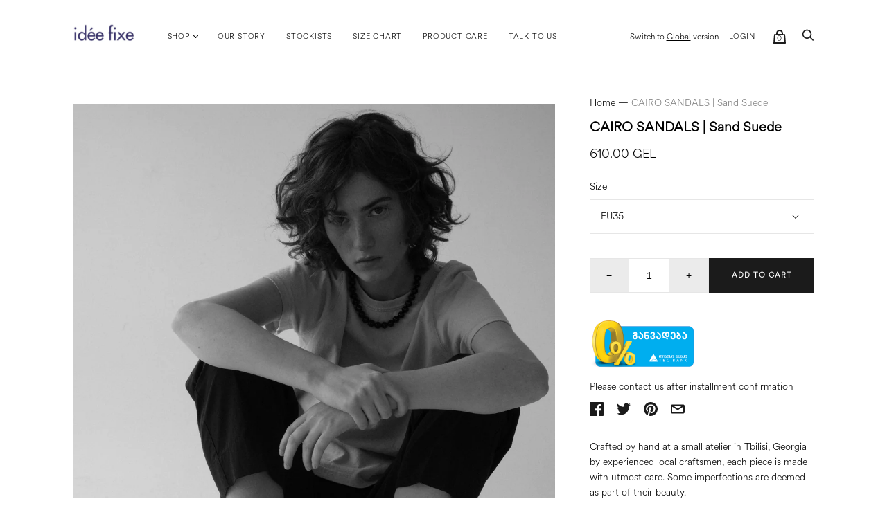

--- FILE ---
content_type: text/html; charset=utf-8
request_url: https://geo.ideefixe.ge/products/cairo-sandals-sand-suede
body_size: 22687
content:
<!doctype html>
<!--[if IE 9]><html class="ie9 no-js"><![endif]-->
<!--[if !IE]><!--><html class="no-js"><!--<![endif]-->
  <head>
    
  
  
  <script src="https://ajax.googleapis.com/ajax/libs/jquery/2.2.1/jquery.min.js"></script>
    <script>
      	$m = $.noConflict(true);
	 window.pattern = /^(do|sv|ee|fi|fr|gd|gp|gg|hu|is|im|il|kz|ke|kg|la|mo|mk|mh|mq|ms|ma|nl|ne|ng|no|pw|py|pl|pt|kn|st|sc|sg|sk|za|sr|sj|th|to|tm|tc|uz|vu|vn|zm|af|al|as|ao|ai|an|ag|ar|as|bb|by|aq|bm|bq|bv|au|vg|bs|cv|bh|cf|bd|cn|be|co|ba|ci|bw|dk|bn|dm|bi|cd|cm|ec|ca|eg|td|gq|cx|er|cc|et|cr|eu|ga|gh|cy|gi|dj|gu|eu|gt|fk|gn|fo|gw|gf|hm|pf|hn|gm|iq|ge|ie|de|jm|gr|jp|in|ki|id|lr|je|mw|lv|my|ly|mu|li|yt|mv|mx|mc|mn|mz|nr|np|ni|nu|nf|pk|na|ph|oc|pn|om|qa|pg|re|pr|sh|ro|ru|rw|sm|bl|rs|pm|sx|vc|gs|sa|sd|sl|se|si|tj|tz|sb|tt|sa|tn|es|gb|lk|va|ch|zw|sy|tw|tl|tg|tr|um|vi|ug|us|uy|ve|af|ax|dz|ad|am|aw|at|az|bz|bj|bt|bo|br|io|bg|bf|kh|ky|cl|km|cg|ck|hr|cu|cw|cz|fj|tf|gl|gy|ht|hk|ir|it|jo|kw|lb|ls|lt|lu|mg|ml|mt|mr|fm|md|me|mm|na|nc|nz|kp|mp|ps|pa|pe|lc|mf|ws|sn|so|kr|ss|sz|tk|tv|ua|ae|wf|eh|ye|intl)$/;
      </script>

  
    
    <meta charset="utf-8">

    <title>CAIRO SANDALS | Sand Suede — Idee Fixe Store</title>

    
      <meta name="description" content="Crafted by hand at a small atelier in Tbilisi, Georgia by experienced local craftsmen, each piece is made with utmost care. Some imperfections are deemed as part of their beauty. Insole and Upper: Suede Sole: Leather Available for PRE-ORDER / All of our shoes are handmade Important Notes: * This item is FINAL SALE /  P">
    

    
      <link rel="shortcut icon" href="//geo.ideefixe.ge/cdn/shop/files/CNV000011_32x32.jpg?v=1634216334" type="image/png">
    

<meta property="og:site_name" content="Idee Fixe Store">
<meta property="og:url" content="https://geo.ideefixe.ge/products/cairo-sandals-sand-suede">
<meta property="og:title" content="CAIRO SANDALS | Sand Suede">
<meta property="og:type" content="product">
<meta property="og:description" content="Crafted by hand at a small atelier in Tbilisi, Georgia by experienced local craftsmen, each piece is made with utmost care. Some imperfections are deemed as part of their beauty. Insole and Upper: Suede Sole: Leather Available for PRE-ORDER / All of our shoes are handmade Important Notes: * This item is FINAL SALE /  P"><meta property="og:price:amount" content="610.00">
  <meta property="og:price:currency" content="GEL"><meta property="og:image" content="http://geo.ideefixe.ge/cdn/shop/files/69_2456ae7c-7884-4225-8335-e716974ee07c_1024x1024.png?v=1716467670"><meta property="og:image" content="http://geo.ideefixe.ge/cdn/shop/files/70_beabcd44-a43f-4bc3-a62b-37a35d9d8edf_1024x1024.png?v=1716467670"><meta property="og:image" content="http://geo.ideefixe.ge/cdn/shop/files/67_1024x1024.png?v=1716467670">
<meta property="og:image:secure_url" content="https://geo.ideefixe.ge/cdn/shop/files/69_2456ae7c-7884-4225-8335-e716974ee07c_1024x1024.png?v=1716467670"><meta property="og:image:secure_url" content="https://geo.ideefixe.ge/cdn/shop/files/70_beabcd44-a43f-4bc3-a62b-37a35d9d8edf_1024x1024.png?v=1716467670"><meta property="og:image:secure_url" content="https://geo.ideefixe.ge/cdn/shop/files/67_1024x1024.png?v=1716467670">



  <meta name="twitter:card" content="summary">

<meta name="twitter:title" content="CAIRO SANDALS | Sand Suede">
<meta name="twitter:description" content="Crafted by hand at a small atelier in Tbilisi, Georgia by experienced local craftsmen, each piece is made with utmost care. Some imperfections are deemed as part of their beauty. Insole and Upper: Suede Sole: Leather Available for PRE-ORDER / All of our shoes are handmade Important Notes: * This item is FINAL SALE /  P">
<meta name="twitter:image" content="https://geo.ideefixe.ge/cdn/shop/files/69_2456ae7c-7884-4225-8335-e716974ee07c_600x600.png?v=1716467670">
    <meta name="twitter:image:width" content="600">
    <meta name="twitter:image:height" content="600">







<meta name="twitter:site" content="@">
<meta name="twitter:card" content="summary_large_image">
<meta name="twitter:title" content="CAIRO SANDALS | Sand Suede">
<meta name="twitter:description" content="Crafted by hand at a small atelier in Tbilisi, Georgia by experienced local craftsmen, each piece is made with utmost care. Some imperfections are deemed as part of their beauty. Insole and Upper: Suede Sole: Leather Available for PRE-ORDER / All of our shoes are handmade Important Notes: * This item is FINAL SALE /  P">
<meta name="twitter:image:alt" content="CAIRO SANDALS | Sand Suede">
<meta name="twitter:image" content="http://geo.ideefixe.ge/cdn/shop/files/69_2456ae7c-7884-4225-8335-e716974ee07c_1024x1024.png?v=1716467670">
<link rel="canonical" href="https://geo.ideefixe.ge/products/cairo-sandals-sand-suede">
    <meta name="viewport" content="width=device-width">

    <script>window.performance && window.performance.mark && window.performance.mark('shopify.content_for_header.start');</script><meta id="shopify-digital-wallet" name="shopify-digital-wallet" content="/8028455030/digital_wallets/dialog">
<link rel="alternate" type="application/json+oembed" href="https://geo.ideefixe.ge/products/cairo-sandals-sand-suede.oembed">
<script async="async" src="/checkouts/internal/preloads.js?locale=en-GE"></script>
<script id="shopify-features" type="application/json">{"accessToken":"9b27912d8b6a554fca87cda140a0bd34","betas":["rich-media-storefront-analytics"],"domain":"geo.ideefixe.ge","predictiveSearch":true,"shopId":8028455030,"locale":"en"}</script>
<script>var Shopify = Shopify || {};
Shopify.shop = "idee-fixe-store-geo.myshopify.com";
Shopify.locale = "en";
Shopify.currency = {"active":"GEL","rate":"1.0"};
Shopify.country = "GE";
Shopify.theme = {"name":"Handy | Project font upload option","id":121636257967,"schema_name":"Handy","schema_version":"1.7.0","theme_store_id":null,"role":"main"};
Shopify.theme.handle = "null";
Shopify.theme.style = {"id":null,"handle":null};
Shopify.cdnHost = "geo.ideefixe.ge/cdn";
Shopify.routes = Shopify.routes || {};
Shopify.routes.root = "/";</script>
<script type="module">!function(o){(o.Shopify=o.Shopify||{}).modules=!0}(window);</script>
<script>!function(o){function n(){var o=[];function n(){o.push(Array.prototype.slice.apply(arguments))}return n.q=o,n}var t=o.Shopify=o.Shopify||{};t.loadFeatures=n(),t.autoloadFeatures=n()}(window);</script>
<script id="shop-js-analytics" type="application/json">{"pageType":"product"}</script>
<script defer="defer" async type="module" src="//geo.ideefixe.ge/cdn/shopifycloud/shop-js/modules/v2/client.init-shop-cart-sync_BN7fPSNr.en.esm.js"></script>
<script defer="defer" async type="module" src="//geo.ideefixe.ge/cdn/shopifycloud/shop-js/modules/v2/chunk.common_Cbph3Kss.esm.js"></script>
<script defer="defer" async type="module" src="//geo.ideefixe.ge/cdn/shopifycloud/shop-js/modules/v2/chunk.modal_DKumMAJ1.esm.js"></script>
<script type="module">
  await import("//geo.ideefixe.ge/cdn/shopifycloud/shop-js/modules/v2/client.init-shop-cart-sync_BN7fPSNr.en.esm.js");
await import("//geo.ideefixe.ge/cdn/shopifycloud/shop-js/modules/v2/chunk.common_Cbph3Kss.esm.js");
await import("//geo.ideefixe.ge/cdn/shopifycloud/shop-js/modules/v2/chunk.modal_DKumMAJ1.esm.js");

  window.Shopify.SignInWithShop?.initShopCartSync?.({"fedCMEnabled":true,"windoidEnabled":true});

</script>
<script id="__st">var __st={"a":8028455030,"offset":14400,"reqid":"c4dc7812-2f24-436e-87b8-777b4f8c848e-1770039812","pageurl":"geo.ideefixe.ge\/products\/cairo-sandals-sand-suede","u":"a159b21805b3","p":"product","rtyp":"product","rid":7924929626287};</script>
<script>window.ShopifyPaypalV4VisibilityTracking = true;</script>
<script id="captcha-bootstrap">!function(){'use strict';const t='contact',e='account',n='new_comment',o=[[t,t],['blogs',n],['comments',n],[t,'customer']],c=[[e,'customer_login'],[e,'guest_login'],[e,'recover_customer_password'],[e,'create_customer']],r=t=>t.map((([t,e])=>`form[action*='/${t}']:not([data-nocaptcha='true']) input[name='form_type'][value='${e}']`)).join(','),a=t=>()=>t?[...document.querySelectorAll(t)].map((t=>t.form)):[];function s(){const t=[...o],e=r(t);return a(e)}const i='password',u='form_key',d=['recaptcha-v3-token','g-recaptcha-response','h-captcha-response',i],f=()=>{try{return window.sessionStorage}catch{return}},m='__shopify_v',_=t=>t.elements[u];function p(t,e,n=!1){try{const o=window.sessionStorage,c=JSON.parse(o.getItem(e)),{data:r}=function(t){const{data:e,action:n}=t;return t[m]||n?{data:e,action:n}:{data:t,action:n}}(c);for(const[e,n]of Object.entries(r))t.elements[e]&&(t.elements[e].value=n);n&&o.removeItem(e)}catch(o){console.error('form repopulation failed',{error:o})}}const l='form_type',E='cptcha';function T(t){t.dataset[E]=!0}const w=window,h=w.document,L='Shopify',v='ce_forms',y='captcha';let A=!1;((t,e)=>{const n=(g='f06e6c50-85a8-45c8-87d0-21a2b65856fe',I='https://cdn.shopify.com/shopifycloud/storefront-forms-hcaptcha/ce_storefront_forms_captcha_hcaptcha.v1.5.2.iife.js',D={infoText:'Protected by hCaptcha',privacyText:'Privacy',termsText:'Terms'},(t,e,n)=>{const o=w[L][v],c=o.bindForm;if(c)return c(t,g,e,D).then(n);var r;o.q.push([[t,g,e,D],n]),r=I,A||(h.body.append(Object.assign(h.createElement('script'),{id:'captcha-provider',async:!0,src:r})),A=!0)});var g,I,D;w[L]=w[L]||{},w[L][v]=w[L][v]||{},w[L][v].q=[],w[L][y]=w[L][y]||{},w[L][y].protect=function(t,e){n(t,void 0,e),T(t)},Object.freeze(w[L][y]),function(t,e,n,w,h,L){const[v,y,A,g]=function(t,e,n){const i=e?o:[],u=t?c:[],d=[...i,...u],f=r(d),m=r(i),_=r(d.filter((([t,e])=>n.includes(e))));return[a(f),a(m),a(_),s()]}(w,h,L),I=t=>{const e=t.target;return e instanceof HTMLFormElement?e:e&&e.form},D=t=>v().includes(t);t.addEventListener('submit',(t=>{const e=I(t);if(!e)return;const n=D(e)&&!e.dataset.hcaptchaBound&&!e.dataset.recaptchaBound,o=_(e),c=g().includes(e)&&(!o||!o.value);(n||c)&&t.preventDefault(),c&&!n&&(function(t){try{if(!f())return;!function(t){const e=f();if(!e)return;const n=_(t);if(!n)return;const o=n.value;o&&e.removeItem(o)}(t);const e=Array.from(Array(32),(()=>Math.random().toString(36)[2])).join('');!function(t,e){_(t)||t.append(Object.assign(document.createElement('input'),{type:'hidden',name:u})),t.elements[u].value=e}(t,e),function(t,e){const n=f();if(!n)return;const o=[...t.querySelectorAll(`input[type='${i}']`)].map((({name:t})=>t)),c=[...d,...o],r={};for(const[a,s]of new FormData(t).entries())c.includes(a)||(r[a]=s);n.setItem(e,JSON.stringify({[m]:1,action:t.action,data:r}))}(t,e)}catch(e){console.error('failed to persist form',e)}}(e),e.submit())}));const S=(t,e)=>{t&&!t.dataset[E]&&(n(t,e.some((e=>e===t))),T(t))};for(const o of['focusin','change'])t.addEventListener(o,(t=>{const e=I(t);D(e)&&S(e,y())}));const B=e.get('form_key'),M=e.get(l),P=B&&M;t.addEventListener('DOMContentLoaded',(()=>{const t=y();if(P)for(const e of t)e.elements[l].value===M&&p(e,B);[...new Set([...A(),...v().filter((t=>'true'===t.dataset.shopifyCaptcha))])].forEach((e=>S(e,t)))}))}(h,new URLSearchParams(w.location.search),n,t,e,['guest_login'])})(!0,!0)}();</script>
<script integrity="sha256-4kQ18oKyAcykRKYeNunJcIwy7WH5gtpwJnB7kiuLZ1E=" data-source-attribution="shopify.loadfeatures" defer="defer" src="//geo.ideefixe.ge/cdn/shopifycloud/storefront/assets/storefront/load_feature-a0a9edcb.js" crossorigin="anonymous"></script>
<script data-source-attribution="shopify.dynamic_checkout.dynamic.init">var Shopify=Shopify||{};Shopify.PaymentButton=Shopify.PaymentButton||{isStorefrontPortableWallets:!0,init:function(){window.Shopify.PaymentButton.init=function(){};var t=document.createElement("script");t.src="https://geo.ideefixe.ge/cdn/shopifycloud/portable-wallets/latest/portable-wallets.en.js",t.type="module",document.head.appendChild(t)}};
</script>
<script data-source-attribution="shopify.dynamic_checkout.buyer_consent">
  function portableWalletsHideBuyerConsent(e){var t=document.getElementById("shopify-buyer-consent"),n=document.getElementById("shopify-subscription-policy-button");t&&n&&(t.classList.add("hidden"),t.setAttribute("aria-hidden","true"),n.removeEventListener("click",e))}function portableWalletsShowBuyerConsent(e){var t=document.getElementById("shopify-buyer-consent"),n=document.getElementById("shopify-subscription-policy-button");t&&n&&(t.classList.remove("hidden"),t.removeAttribute("aria-hidden"),n.addEventListener("click",e))}window.Shopify?.PaymentButton&&(window.Shopify.PaymentButton.hideBuyerConsent=portableWalletsHideBuyerConsent,window.Shopify.PaymentButton.showBuyerConsent=portableWalletsShowBuyerConsent);
</script>
<script data-source-attribution="shopify.dynamic_checkout.cart.bootstrap">document.addEventListener("DOMContentLoaded",(function(){function t(){return document.querySelector("shopify-accelerated-checkout-cart, shopify-accelerated-checkout")}if(t())Shopify.PaymentButton.init();else{new MutationObserver((function(e,n){t()&&(Shopify.PaymentButton.init(),n.disconnect())})).observe(document.body,{childList:!0,subtree:!0})}}));
</script>

<script>window.performance && window.performance.mark && window.performance.mark('shopify.content_for_header.end');</script>

    <script>
      document.documentElement.className=document.documentElement.className.replace(/\bno-js\b/,'js');
      if(window.Shopify&&window.Shopify.designMode)document.documentElement.className+=' in-theme-editor';
    </script>

    
            <link href="https://fonts.googleapis.com/css?family=Karla:400,400i,700,700i" rel="stylesheet" type="text/css" media="all" />  

    <link href="//geo.ideefixe.ge/cdn/shop/t/4/assets/theme.scss.css?v=65257788007037096641669228199" rel="stylesheet" type="text/css" media="all" />
    
      
 <script>
  $m("<style type=\"text/css\">span.money{ display: none; }</style>").appendTo("head");
</script>

    <script type="text/javascript">
      if (window.location.href.split('?')[1] === 'ka') {
        window.sessionStorage.setItem('locationIsConfirmed', true)
      }
    </script>
    <style>
    	.localization-modal-on {
            display: block !important;
        }
        #localization-modal {
            display: none;
        }
        #localization-modal .localization-modal-window {
            display: flex;
            justify-content: center;
            align-items: center;
            position: fixed;
            z-index: 99999;
            margin: 0 auto;
            top: 50%;
            left: 50%;
            transform: translate(-50%, -50%);
            width: 400px;
            height: 300px;
            max-width: 100%;
            max-height: 100%;
            background: #e8d8cc;
        }
        #localization-modal .localization-modal-window h3 {
            margin: 0;
            padding: 0;
            color: #fff;
            font-weight: 300;
            margin-top: -10px;
            font-family: 'Karla', 'Helvetica Neue', sans-serif;
          	text-transform: uppercase;
          	font-size: 17px;
        }
      	#localization-modal .localization-modal-window h3 a {
          	text-decoration: none;
          	color: inherit;
        }
      	#localization-modal .localization-modal-window h3 a:hover {
        	text-decoration: underline;
        }
        #localization-modal::after {
            content: '';
            position: fixed;
            z-index: 9999;
            top: 0;
            left: 0;
            display: block;
            width: 100vw;
            height: 100vh;
            background-color: rgba(120, 120, 120, .8);
        }
    </style>
    
  
<script>
window.mlvedaShopCurrency = "GEL";
window.shopCurrency = "GEL";
window.supported_currencies = "GEL USD";
</script><link href="https://monorail-edge.shopifysvc.com" rel="dns-prefetch">
<script>(function(){if ("sendBeacon" in navigator && "performance" in window) {try {var session_token_from_headers = performance.getEntriesByType('navigation')[0].serverTiming.find(x => x.name == '_s').description;} catch {var session_token_from_headers = undefined;}var session_cookie_matches = document.cookie.match(/_shopify_s=([^;]*)/);var session_token_from_cookie = session_cookie_matches && session_cookie_matches.length === 2 ? session_cookie_matches[1] : "";var session_token = session_token_from_headers || session_token_from_cookie || "";function handle_abandonment_event(e) {var entries = performance.getEntries().filter(function(entry) {return /monorail-edge.shopifysvc.com/.test(entry.name);});if (!window.abandonment_tracked && entries.length === 0) {window.abandonment_tracked = true;var currentMs = Date.now();var navigation_start = performance.timing.navigationStart;var payload = {shop_id: 8028455030,url: window.location.href,navigation_start,duration: currentMs - navigation_start,session_token,page_type: "product"};window.navigator.sendBeacon("https://monorail-edge.shopifysvc.com/v1/produce", JSON.stringify({schema_id: "online_store_buyer_site_abandonment/1.1",payload: payload,metadata: {event_created_at_ms: currentMs,event_sent_at_ms: currentMs}}));}}window.addEventListener('pagehide', handle_abandonment_event);}}());</script>
<script id="web-pixels-manager-setup">(function e(e,d,r,n,o){if(void 0===o&&(o={}),!Boolean(null===(a=null===(i=window.Shopify)||void 0===i?void 0:i.analytics)||void 0===a?void 0:a.replayQueue)){var i,a;window.Shopify=window.Shopify||{};var t=window.Shopify;t.analytics=t.analytics||{};var s=t.analytics;s.replayQueue=[],s.publish=function(e,d,r){return s.replayQueue.push([e,d,r]),!0};try{self.performance.mark("wpm:start")}catch(e){}var l=function(){var e={modern:/Edge?\/(1{2}[4-9]|1[2-9]\d|[2-9]\d{2}|\d{4,})\.\d+(\.\d+|)|Firefox\/(1{2}[4-9]|1[2-9]\d|[2-9]\d{2}|\d{4,})\.\d+(\.\d+|)|Chrom(ium|e)\/(9{2}|\d{3,})\.\d+(\.\d+|)|(Maci|X1{2}).+ Version\/(15\.\d+|(1[6-9]|[2-9]\d|\d{3,})\.\d+)([,.]\d+|)( \(\w+\)|)( Mobile\/\w+|) Safari\/|Chrome.+OPR\/(9{2}|\d{3,})\.\d+\.\d+|(CPU[ +]OS|iPhone[ +]OS|CPU[ +]iPhone|CPU IPhone OS|CPU iPad OS)[ +]+(15[._]\d+|(1[6-9]|[2-9]\d|\d{3,})[._]\d+)([._]\d+|)|Android:?[ /-](13[3-9]|1[4-9]\d|[2-9]\d{2}|\d{4,})(\.\d+|)(\.\d+|)|Android.+Firefox\/(13[5-9]|1[4-9]\d|[2-9]\d{2}|\d{4,})\.\d+(\.\d+|)|Android.+Chrom(ium|e)\/(13[3-9]|1[4-9]\d|[2-9]\d{2}|\d{4,})\.\d+(\.\d+|)|SamsungBrowser\/([2-9]\d|\d{3,})\.\d+/,legacy:/Edge?\/(1[6-9]|[2-9]\d|\d{3,})\.\d+(\.\d+|)|Firefox\/(5[4-9]|[6-9]\d|\d{3,})\.\d+(\.\d+|)|Chrom(ium|e)\/(5[1-9]|[6-9]\d|\d{3,})\.\d+(\.\d+|)([\d.]+$|.*Safari\/(?![\d.]+ Edge\/[\d.]+$))|(Maci|X1{2}).+ Version\/(10\.\d+|(1[1-9]|[2-9]\d|\d{3,})\.\d+)([,.]\d+|)( \(\w+\)|)( Mobile\/\w+|) Safari\/|Chrome.+OPR\/(3[89]|[4-9]\d|\d{3,})\.\d+\.\d+|(CPU[ +]OS|iPhone[ +]OS|CPU[ +]iPhone|CPU IPhone OS|CPU iPad OS)[ +]+(10[._]\d+|(1[1-9]|[2-9]\d|\d{3,})[._]\d+)([._]\d+|)|Android:?[ /-](13[3-9]|1[4-9]\d|[2-9]\d{2}|\d{4,})(\.\d+|)(\.\d+|)|Mobile Safari.+OPR\/([89]\d|\d{3,})\.\d+\.\d+|Android.+Firefox\/(13[5-9]|1[4-9]\d|[2-9]\d{2}|\d{4,})\.\d+(\.\d+|)|Android.+Chrom(ium|e)\/(13[3-9]|1[4-9]\d|[2-9]\d{2}|\d{4,})\.\d+(\.\d+|)|Android.+(UC? ?Browser|UCWEB|U3)[ /]?(15\.([5-9]|\d{2,})|(1[6-9]|[2-9]\d|\d{3,})\.\d+)\.\d+|SamsungBrowser\/(5\.\d+|([6-9]|\d{2,})\.\d+)|Android.+MQ{2}Browser\/(14(\.(9|\d{2,})|)|(1[5-9]|[2-9]\d|\d{3,})(\.\d+|))(\.\d+|)|K[Aa][Ii]OS\/(3\.\d+|([4-9]|\d{2,})\.\d+)(\.\d+|)/},d=e.modern,r=e.legacy,n=navigator.userAgent;return n.match(d)?"modern":n.match(r)?"legacy":"unknown"}(),u="modern"===l?"modern":"legacy",c=(null!=n?n:{modern:"",legacy:""})[u],f=function(e){return[e.baseUrl,"/wpm","/b",e.hashVersion,"modern"===e.buildTarget?"m":"l",".js"].join("")}({baseUrl:d,hashVersion:r,buildTarget:u}),m=function(e){var d=e.version,r=e.bundleTarget,n=e.surface,o=e.pageUrl,i=e.monorailEndpoint;return{emit:function(e){var a=e.status,t=e.errorMsg,s=(new Date).getTime(),l=JSON.stringify({metadata:{event_sent_at_ms:s},events:[{schema_id:"web_pixels_manager_load/3.1",payload:{version:d,bundle_target:r,page_url:o,status:a,surface:n,error_msg:t},metadata:{event_created_at_ms:s}}]});if(!i)return console&&console.warn&&console.warn("[Web Pixels Manager] No Monorail endpoint provided, skipping logging."),!1;try{return self.navigator.sendBeacon.bind(self.navigator)(i,l)}catch(e){}var u=new XMLHttpRequest;try{return u.open("POST",i,!0),u.setRequestHeader("Content-Type","text/plain"),u.send(l),!0}catch(e){return console&&console.warn&&console.warn("[Web Pixels Manager] Got an unhandled error while logging to Monorail."),!1}}}}({version:r,bundleTarget:l,surface:e.surface,pageUrl:self.location.href,monorailEndpoint:e.monorailEndpoint});try{o.browserTarget=l,function(e){var d=e.src,r=e.async,n=void 0===r||r,o=e.onload,i=e.onerror,a=e.sri,t=e.scriptDataAttributes,s=void 0===t?{}:t,l=document.createElement("script"),u=document.querySelector("head"),c=document.querySelector("body");if(l.async=n,l.src=d,a&&(l.integrity=a,l.crossOrigin="anonymous"),s)for(var f in s)if(Object.prototype.hasOwnProperty.call(s,f))try{l.dataset[f]=s[f]}catch(e){}if(o&&l.addEventListener("load",o),i&&l.addEventListener("error",i),u)u.appendChild(l);else{if(!c)throw new Error("Did not find a head or body element to append the script");c.appendChild(l)}}({src:f,async:!0,onload:function(){if(!function(){var e,d;return Boolean(null===(d=null===(e=window.Shopify)||void 0===e?void 0:e.analytics)||void 0===d?void 0:d.initialized)}()){var d=window.webPixelsManager.init(e)||void 0;if(d){var r=window.Shopify.analytics;r.replayQueue.forEach((function(e){var r=e[0],n=e[1],o=e[2];d.publishCustomEvent(r,n,o)})),r.replayQueue=[],r.publish=d.publishCustomEvent,r.visitor=d.visitor,r.initialized=!0}}},onerror:function(){return m.emit({status:"failed",errorMsg:"".concat(f," has failed to load")})},sri:function(e){var d=/^sha384-[A-Za-z0-9+/=]+$/;return"string"==typeof e&&d.test(e)}(c)?c:"",scriptDataAttributes:o}),m.emit({status:"loading"})}catch(e){m.emit({status:"failed",errorMsg:(null==e?void 0:e.message)||"Unknown error"})}}})({shopId: 8028455030,storefrontBaseUrl: "https://geo.ideefixe.ge",extensionsBaseUrl: "https://extensions.shopifycdn.com/cdn/shopifycloud/web-pixels-manager",monorailEndpoint: "https://monorail-edge.shopifysvc.com/unstable/produce_batch",surface: "storefront-renderer",enabledBetaFlags: ["2dca8a86"],webPixelsConfigList: [{"id":"shopify-app-pixel","configuration":"{}","eventPayloadVersion":"v1","runtimeContext":"STRICT","scriptVersion":"0450","apiClientId":"shopify-pixel","type":"APP","privacyPurposes":["ANALYTICS","MARKETING"]},{"id":"shopify-custom-pixel","eventPayloadVersion":"v1","runtimeContext":"LAX","scriptVersion":"0450","apiClientId":"shopify-pixel","type":"CUSTOM","privacyPurposes":["ANALYTICS","MARKETING"]}],isMerchantRequest: false,initData: {"shop":{"name":"Idee Fixe Store","paymentSettings":{"currencyCode":"GEL"},"myshopifyDomain":"idee-fixe-store-geo.myshopify.com","countryCode":"GE","storefrontUrl":"https:\/\/geo.ideefixe.ge"},"customer":null,"cart":null,"checkout":null,"productVariants":[{"price":{"amount":610.0,"currencyCode":"GEL"},"product":{"title":"CAIRO SANDALS | Sand Suede","vendor":"Idée Fixe","id":"7924929626287","untranslatedTitle":"CAIRO SANDALS | Sand Suede","url":"\/products\/cairo-sandals-sand-suede","type":"sandals"},"id":"43823447605423","image":{"src":"\/\/geo.ideefixe.ge\/cdn\/shop\/files\/69_2456ae7c-7884-4225-8335-e716974ee07c.png?v=1716467670"},"sku":"","title":"EU35","untranslatedTitle":"EU35"},{"price":{"amount":610.0,"currencyCode":"GEL"},"product":{"title":"CAIRO SANDALS | Sand Suede","vendor":"Idée Fixe","id":"7924929626287","untranslatedTitle":"CAIRO SANDALS | Sand Suede","url":"\/products\/cairo-sandals-sand-suede","type":"sandals"},"id":"43823447638191","image":{"src":"\/\/geo.ideefixe.ge\/cdn\/shop\/files\/69_2456ae7c-7884-4225-8335-e716974ee07c.png?v=1716467670"},"sku":"","title":"EU36","untranslatedTitle":"EU36"},{"price":{"amount":610.0,"currencyCode":"GEL"},"product":{"title":"CAIRO SANDALS | Sand Suede","vendor":"Idée Fixe","id":"7924929626287","untranslatedTitle":"CAIRO SANDALS | Sand Suede","url":"\/products\/cairo-sandals-sand-suede","type":"sandals"},"id":"43823447670959","image":{"src":"\/\/geo.ideefixe.ge\/cdn\/shop\/files\/69_2456ae7c-7884-4225-8335-e716974ee07c.png?v=1716467670"},"sku":"","title":"EU37","untranslatedTitle":"EU37"},{"price":{"amount":610.0,"currencyCode":"GEL"},"product":{"title":"CAIRO SANDALS | Sand Suede","vendor":"Idée Fixe","id":"7924929626287","untranslatedTitle":"CAIRO SANDALS | Sand Suede","url":"\/products\/cairo-sandals-sand-suede","type":"sandals"},"id":"43823447703727","image":{"src":"\/\/geo.ideefixe.ge\/cdn\/shop\/files\/69_2456ae7c-7884-4225-8335-e716974ee07c.png?v=1716467670"},"sku":"","title":"EU38","untranslatedTitle":"EU38"},{"price":{"amount":610.0,"currencyCode":"GEL"},"product":{"title":"CAIRO SANDALS | Sand Suede","vendor":"Idée Fixe","id":"7924929626287","untranslatedTitle":"CAIRO SANDALS | Sand Suede","url":"\/products\/cairo-sandals-sand-suede","type":"sandals"},"id":"43823447736495","image":{"src":"\/\/geo.ideefixe.ge\/cdn\/shop\/files\/69_2456ae7c-7884-4225-8335-e716974ee07c.png?v=1716467670"},"sku":"","title":"EU39","untranslatedTitle":"EU39"},{"price":{"amount":610.0,"currencyCode":"GEL"},"product":{"title":"CAIRO SANDALS | Sand Suede","vendor":"Idée Fixe","id":"7924929626287","untranslatedTitle":"CAIRO SANDALS | Sand Suede","url":"\/products\/cairo-sandals-sand-suede","type":"sandals"},"id":"43823447769263","image":{"src":"\/\/geo.ideefixe.ge\/cdn\/shop\/files\/69_2456ae7c-7884-4225-8335-e716974ee07c.png?v=1716467670"},"sku":"","title":"EU40","untranslatedTitle":"EU40"},{"price":{"amount":610.0,"currencyCode":"GEL"},"product":{"title":"CAIRO SANDALS | Sand Suede","vendor":"Idée Fixe","id":"7924929626287","untranslatedTitle":"CAIRO SANDALS | Sand Suede","url":"\/products\/cairo-sandals-sand-suede","type":"sandals"},"id":"43823447802031","image":{"src":"\/\/geo.ideefixe.ge\/cdn\/shop\/files\/69_2456ae7c-7884-4225-8335-e716974ee07c.png?v=1716467670"},"sku":"","title":"EU41","untranslatedTitle":"EU41"}],"purchasingCompany":null},},"https://geo.ideefixe.ge/cdn","1d2a099fw23dfb22ep557258f5m7a2edbae",{"modern":"","legacy":""},{"shopId":"8028455030","storefrontBaseUrl":"https:\/\/geo.ideefixe.ge","extensionBaseUrl":"https:\/\/extensions.shopifycdn.com\/cdn\/shopifycloud\/web-pixels-manager","surface":"storefront-renderer","enabledBetaFlags":"[\"2dca8a86\"]","isMerchantRequest":"false","hashVersion":"1d2a099fw23dfb22ep557258f5m7a2edbae","publish":"custom","events":"[[\"page_viewed\",{}],[\"product_viewed\",{\"productVariant\":{\"price\":{\"amount\":610.0,\"currencyCode\":\"GEL\"},\"product\":{\"title\":\"CAIRO SANDALS | Sand Suede\",\"vendor\":\"Idée Fixe\",\"id\":\"7924929626287\",\"untranslatedTitle\":\"CAIRO SANDALS | Sand Suede\",\"url\":\"\/products\/cairo-sandals-sand-suede\",\"type\":\"sandals\"},\"id\":\"43823447605423\",\"image\":{\"src\":\"\/\/geo.ideefixe.ge\/cdn\/shop\/files\/69_2456ae7c-7884-4225-8335-e716974ee07c.png?v=1716467670\"},\"sku\":\"\",\"title\":\"EU35\",\"untranslatedTitle\":\"EU35\"}}]]"});</script><script>
  window.ShopifyAnalytics = window.ShopifyAnalytics || {};
  window.ShopifyAnalytics.meta = window.ShopifyAnalytics.meta || {};
  window.ShopifyAnalytics.meta.currency = 'GEL';
  var meta = {"product":{"id":7924929626287,"gid":"gid:\/\/shopify\/Product\/7924929626287","vendor":"Idée Fixe","type":"sandals","handle":"cairo-sandals-sand-suede","variants":[{"id":43823447605423,"price":61000,"name":"CAIRO SANDALS | Sand Suede - EU35","public_title":"EU35","sku":""},{"id":43823447638191,"price":61000,"name":"CAIRO SANDALS | Sand Suede - EU36","public_title":"EU36","sku":""},{"id":43823447670959,"price":61000,"name":"CAIRO SANDALS | Sand Suede - EU37","public_title":"EU37","sku":""},{"id":43823447703727,"price":61000,"name":"CAIRO SANDALS | Sand Suede - EU38","public_title":"EU38","sku":""},{"id":43823447736495,"price":61000,"name":"CAIRO SANDALS | Sand Suede - EU39","public_title":"EU39","sku":""},{"id":43823447769263,"price":61000,"name":"CAIRO SANDALS | Sand Suede - EU40","public_title":"EU40","sku":""},{"id":43823447802031,"price":61000,"name":"CAIRO SANDALS | Sand Suede - EU41","public_title":"EU41","sku":""}],"remote":false},"page":{"pageType":"product","resourceType":"product","resourceId":7924929626287,"requestId":"c4dc7812-2f24-436e-87b8-777b4f8c848e-1770039812"}};
  for (var attr in meta) {
    window.ShopifyAnalytics.meta[attr] = meta[attr];
  }
</script>
<script class="analytics">
  (function () {
    var customDocumentWrite = function(content) {
      var jquery = null;

      if (window.jQuery) {
        jquery = window.jQuery;
      } else if (window.Checkout && window.Checkout.$) {
        jquery = window.Checkout.$;
      }

      if (jquery) {
        jquery('body').append(content);
      }
    };

    var hasLoggedConversion = function(token) {
      if (token) {
        return document.cookie.indexOf('loggedConversion=' + token) !== -1;
      }
      return false;
    }

    var setCookieIfConversion = function(token) {
      if (token) {
        var twoMonthsFromNow = new Date(Date.now());
        twoMonthsFromNow.setMonth(twoMonthsFromNow.getMonth() + 2);

        document.cookie = 'loggedConversion=' + token + '; expires=' + twoMonthsFromNow;
      }
    }

    var trekkie = window.ShopifyAnalytics.lib = window.trekkie = window.trekkie || [];
    if (trekkie.integrations) {
      return;
    }
    trekkie.methods = [
      'identify',
      'page',
      'ready',
      'track',
      'trackForm',
      'trackLink'
    ];
    trekkie.factory = function(method) {
      return function() {
        var args = Array.prototype.slice.call(arguments);
        args.unshift(method);
        trekkie.push(args);
        return trekkie;
      };
    };
    for (var i = 0; i < trekkie.methods.length; i++) {
      var key = trekkie.methods[i];
      trekkie[key] = trekkie.factory(key);
    }
    trekkie.load = function(config) {
      trekkie.config = config || {};
      trekkie.config.initialDocumentCookie = document.cookie;
      var first = document.getElementsByTagName('script')[0];
      var script = document.createElement('script');
      script.type = 'text/javascript';
      script.onerror = function(e) {
        var scriptFallback = document.createElement('script');
        scriptFallback.type = 'text/javascript';
        scriptFallback.onerror = function(error) {
                var Monorail = {
      produce: function produce(monorailDomain, schemaId, payload) {
        var currentMs = new Date().getTime();
        var event = {
          schema_id: schemaId,
          payload: payload,
          metadata: {
            event_created_at_ms: currentMs,
            event_sent_at_ms: currentMs
          }
        };
        return Monorail.sendRequest("https://" + monorailDomain + "/v1/produce", JSON.stringify(event));
      },
      sendRequest: function sendRequest(endpointUrl, payload) {
        // Try the sendBeacon API
        if (window && window.navigator && typeof window.navigator.sendBeacon === 'function' && typeof window.Blob === 'function' && !Monorail.isIos12()) {
          var blobData = new window.Blob([payload], {
            type: 'text/plain'
          });

          if (window.navigator.sendBeacon(endpointUrl, blobData)) {
            return true;
          } // sendBeacon was not successful

        } // XHR beacon

        var xhr = new XMLHttpRequest();

        try {
          xhr.open('POST', endpointUrl);
          xhr.setRequestHeader('Content-Type', 'text/plain');
          xhr.send(payload);
        } catch (e) {
          console.log(e);
        }

        return false;
      },
      isIos12: function isIos12() {
        return window.navigator.userAgent.lastIndexOf('iPhone; CPU iPhone OS 12_') !== -1 || window.navigator.userAgent.lastIndexOf('iPad; CPU OS 12_') !== -1;
      }
    };
    Monorail.produce('monorail-edge.shopifysvc.com',
      'trekkie_storefront_load_errors/1.1',
      {shop_id: 8028455030,
      theme_id: 121636257967,
      app_name: "storefront",
      context_url: window.location.href,
      source_url: "//geo.ideefixe.ge/cdn/s/trekkie.storefront.c59ea00e0474b293ae6629561379568a2d7c4bba.min.js"});

        };
        scriptFallback.async = true;
        scriptFallback.src = '//geo.ideefixe.ge/cdn/s/trekkie.storefront.c59ea00e0474b293ae6629561379568a2d7c4bba.min.js';
        first.parentNode.insertBefore(scriptFallback, first);
      };
      script.async = true;
      script.src = '//geo.ideefixe.ge/cdn/s/trekkie.storefront.c59ea00e0474b293ae6629561379568a2d7c4bba.min.js';
      first.parentNode.insertBefore(script, first);
    };
    trekkie.load(
      {"Trekkie":{"appName":"storefront","development":false,"defaultAttributes":{"shopId":8028455030,"isMerchantRequest":null,"themeId":121636257967,"themeCityHash":"6227917013827779232","contentLanguage":"en","currency":"GEL","eventMetadataId":"fb502078-b800-4014-bc5f-bc3f61442db6"},"isServerSideCookieWritingEnabled":true,"monorailRegion":"shop_domain","enabledBetaFlags":["65f19447","b5387b81"]},"Session Attribution":{},"S2S":{"facebookCapiEnabled":false,"source":"trekkie-storefront-renderer","apiClientId":580111}}
    );

    var loaded = false;
    trekkie.ready(function() {
      if (loaded) return;
      loaded = true;

      window.ShopifyAnalytics.lib = window.trekkie;

      var originalDocumentWrite = document.write;
      document.write = customDocumentWrite;
      try { window.ShopifyAnalytics.merchantGoogleAnalytics.call(this); } catch(error) {};
      document.write = originalDocumentWrite;

      window.ShopifyAnalytics.lib.page(null,{"pageType":"product","resourceType":"product","resourceId":7924929626287,"requestId":"c4dc7812-2f24-436e-87b8-777b4f8c848e-1770039812","shopifyEmitted":true});

      var match = window.location.pathname.match(/checkouts\/(.+)\/(thank_you|post_purchase)/)
      var token = match? match[1]: undefined;
      if (!hasLoggedConversion(token)) {
        setCookieIfConversion(token);
        window.ShopifyAnalytics.lib.track("Viewed Product",{"currency":"GEL","variantId":43823447605423,"productId":7924929626287,"productGid":"gid:\/\/shopify\/Product\/7924929626287","name":"CAIRO SANDALS | Sand Suede - EU35","price":"610.00","sku":"","brand":"Idée Fixe","variant":"EU35","category":"sandals","nonInteraction":true,"remote":false},undefined,undefined,{"shopifyEmitted":true});
      window.ShopifyAnalytics.lib.track("monorail:\/\/trekkie_storefront_viewed_product\/1.1",{"currency":"GEL","variantId":43823447605423,"productId":7924929626287,"productGid":"gid:\/\/shopify\/Product\/7924929626287","name":"CAIRO SANDALS | Sand Suede - EU35","price":"610.00","sku":"","brand":"Idée Fixe","variant":"EU35","category":"sandals","nonInteraction":true,"remote":false,"referer":"https:\/\/geo.ideefixe.ge\/products\/cairo-sandals-sand-suede"});
      }
    });


        var eventsListenerScript = document.createElement('script');
        eventsListenerScript.async = true;
        eventsListenerScript.src = "//geo.ideefixe.ge/cdn/shopifycloud/storefront/assets/shop_events_listener-3da45d37.js";
        document.getElementsByTagName('head')[0].appendChild(eventsListenerScript);

})();</script>
<script
  defer
  src="https://geo.ideefixe.ge/cdn/shopifycloud/perf-kit/shopify-perf-kit-3.1.0.min.js"
  data-application="storefront-renderer"
  data-shop-id="8028455030"
  data-render-region="gcp-us-east1"
  data-page-type="product"
  data-theme-instance-id="121636257967"
  data-theme-name="Handy"
  data-theme-version="1.7.0"
  data-monorail-region="shop_domain"
  data-resource-timing-sampling-rate="10"
  data-shs="true"
  data-shs-beacon="true"
  data-shs-export-with-fetch="true"
  data-shs-logs-sample-rate="1"
  data-shs-beacon-endpoint="https://geo.ideefixe.ge/api/collect"
></script>
</head>

  <body class="page-template-product">
    
      <div id="shopify-section-pxs-announcement-bar" class="shopify-section"><script
  type="application/json"
  data-section-type="pxs-announcement-bar"
  data-section-id="pxs-announcement-bar"
></script>












  </div>
      <div id="shopify-section-static-header" class="shopify-section site-header"><script
  type="application/json"
  data-section-id="static-header"
  data-section-type="static-header"
  data-section-data>
  {
    "settings": {"logo":"\/\/geo.ideefixe.ge\/cdn\/shop\/files\/Screen_Shot_2019-10-29_at_12.46.27_AM.png?v=1613535271","logo_width":"90","mobile_logo":"\/\/geo.ideefixe.ge\/cdn\/shop\/files\/Screen_Shot_2019-10-29_at_12.46.27_AM.png?v=1613535271","mobile_logo_width":"55","menu":"main-menu"},
    "currency": {
      "enable": false,
      "shopCurrency": "GEL",
      "defaultCurrency": "GEL",
      "displayFormat": "money_format",
      "moneyFormat": "{{amount}} GEL",
      "moneyFormatNoCurrency": "{{amount}} GEL",
      "moneyFormatCurrency": "{{amount}} GEL"
    }
  }
</script>

<div class="site-header-wrapper">
  <div class="mobilenav-toggle">
    <svg class="" width="27" height="17" viewBox="0 0 27 17" xmlns="http://www.w3.org/2000/svg">
  <g fill="currentColor" fill-rule="evenodd">
    <path d="M10.212 3H0v2h9.33a8.21 8.21 0 0 1 .882-2zM9.026 8H0v2h9.434a8.307 8.307 0 0 1-.408-2zm2.197 5H0v2h14.056a8.323 8.323 0 0 1-2.833-2z"/>
    <path d="M22.595 11.417A6.607 6.607 0 0 0 24 7.333a6.62 6.62 0 0 0-1.953-4.713A6.617 6.617 0 0 0 17.333.667c-1.78 0-3.455.693-4.713 1.953a6.62 6.62 0 0 0-1.953 4.713 6.62 6.62 0 0 0 1.953 4.714A6.617 6.617 0 0 0 17.333 14c1.5 0 2.92-.497 4.084-1.405l3.494 3.493 1.178-1.177-3.494-3.494zm-5.262.916a4.97 4.97 0 0 1-3.535-1.464 4.965 4.965 0 0 1-1.465-3.536c0-1.335.52-2.59 1.465-3.535a4.963 4.963 0 0 1 3.535-1.465c1.336 0 2.591.52 3.535 1.465a4.965 4.965 0 0 1 1.465 3.535c0 1.336-.52 2.592-1.465 3.536a4.966 4.966 0 0 1-3.535 1.464z"/>
  </g>
</svg>

    <a class="mobilenav-toggle-link" href="#site-mobilenav" data-mobilenav-toggle></a>
  </div>

  
  <a class="site-logo" href="/">
    <h1 class="site-logo-header">
      
        
        
        <img
          class="site-logo-image"
          alt="Idee Fixe Store"
          
            style="max-width: 90px"
          
          src="//geo.ideefixe.ge/cdn/shop/files/Screen_Shot_2019-10-29_at_12.46.27_AM_x180.png?v=1613535271">

        
        
        <img
          class="site-logo-image-mobile"
          alt="Idee Fixe Store"
          
            style="max-width: 55px"
          
          src="//geo.ideefixe.ge/cdn/shop/files/Screen_Shot_2019-10-29_at_12.46.27_AM_x110.png?v=1613535271">
      
    </h1>
  </a>

  
  <nav class="site-navigation">
    

<ul class="navmenu navmenu-depth-1 ">
  

  
    












    
    
    

    
      <li class="navmenu-item navmenu-item-parent navmenu-id-shop"
        
        data-nav-trigger
        aria-haspopup="true"
        aria-controls="menu-item-shop"
        aria-expanded="false"
      >
        <a class="navmenu-link navmenu-link-parent" href="/collections">
          Shop

          
            <div class="navmenu-arrow-toggle">
              <div class="navmenu-arrow"></div>
            </div>
          
        </a>
        
          

<ul class="navmenu navmenu-depth-2 navmenu-submenu">
  

  
    












    
    
    

    
      <li class="navmenu-item navmenu-id-new">
        <a class="navmenu-link" href="/collections/new">NEW</a>
      </li>
    
  
    












    
    
    

    
      <li class="navmenu-item navmenu-id-footwear">
        <a class="navmenu-link" href="/collections/footwear">FOOTWEAR</a>
      </li>
    
  
    












    
    
    

    
      <li class="navmenu-item navmenu-id-bags">
        <a class="navmenu-link" href="/collections/bags">BAGS</a>
      </li>
    
  
    












    
    
    

    
      <li class="navmenu-item navmenu-id-to-wear">
        <a class="navmenu-link" href="/collections/wear">TO WEAR</a>
      </li>
    
  
</ul>

        
      </li>
    
  
    












    
    
    

    
      <li class="navmenu-item navmenu-id-our-story">
        <a class="navmenu-link" href="/pages/concept">Our story</a>
      </li>
    
  
    












    
    
    

    
      <li class="navmenu-item navmenu-id-stockists">
        <a class="navmenu-link" href="/pages/stockists">Stockists</a>
      </li>
    
  
    












    
    
    

    
      <li class="navmenu-item navmenu-id-size-chart">
        <a class="navmenu-link" href="https://geo.ideefixe.ge/pages/size-chart">Size Chart</a>
      </li>
    
  
    












    
    
    

    
      <li class="navmenu-item navmenu-id-product-care">
        <a class="navmenu-link" href="/pages/product-care">Product Care</a>
      </li>
    
  
    












    
    
    

    
      <li class="navmenu-item navmenu-id-talk-to-us">
        <a class="navmenu-link" href="/pages/talk-to-us">Talk To Us</a>
      </li>
    
  
</ul>


    <div class="site-navigation-overlay"></div>
  </nav>

  
  <div class="site-actions">
    <div style="font-size: 12px">
      Switch to <a href="https://ideefixe.ge/">Global</a> version
    </div>
    
    

    
      <div class="site-actions-account">
        
          <a href="https://shopify.com/8028455030/account?locale=en&amp;region_country=GE" id="customer_login_link">Login</a>
        
      </div>
    

    <div class="site-actions-cart">
      <a href="/cart" aria-label="View cart">
        <svg class="" xmlns="http://www.w3.org/2000/svg" width="18" height="20" viewBox="0 0 18 20">
  <path fill="currentColor" fill-rule="evenodd" d="M9 18v2H.77c-.214 0-.422-.09-.567-.248-.145-.158-.218-.37-.2-.586L1.03 6.86c.035-.404.364-.706.77-.706h2.314V4.872C4.114 2.186 6.306 0 9 0s4.886 2.186 4.886 4.872v1.282H16.2c.406 0 .735.302.77.705l1.027 12.306c.018.216-.055.428-.2.586-.145.158-.353.248-.568.248H9v-2H2l.852-10H9V0v8h6.148L16 18H9zM6 4.89V6h6V4.89C12 3.295 10.654 2 9 2S6 3.296 6 4.89z"/>
</svg>

        <span class="site-actions-cart-label" data-cart-item-count>0</span>
      </a>
    </div>

    <div class="site-actions-search">
      <a href="/search" aria-label="Search"><svg class="" width="20px" height="20px" viewBox="0 0 20 20" version="1.1" xmlns="http://www.w3.org/2000/svg" xmlns:xlink="http://www.w3.org/1999/xlink">
  <path fill="currentColor" d="M18.2779422,16.9108333 L13.7837755,12.4166667 C14.6912755,11.2533333 15.1887755,9.8325 15.1887755,8.33333333 C15.1887755,6.5525 14.4946088,4.87833333 13.2354422,3.62 C11.9771088,2.36 10.3029422,1.66666667 8.52210884,1.66666667 C6.74127551,1.66666667 5.06710884,2.36 3.80877551,3.62 C2.54960884,4.87833333 1.85544218,6.5525 1.85544218,8.33333333 C1.85544218,10.1141667 2.54960884,11.7883333 3.80877551,13.0466667 C5.06710884,14.3066667 6.74127551,15 8.52210884,15 C10.0212755,15 11.4421088,14.5033333 12.6054422,13.595 L17.0996088,18.0883333 L18.2779422,16.9108333 L18.2779422,16.9108333 Z M8.52210884,13.3333333 C7.18627551,13.3333333 5.93127551,12.8133333 4.98710884,11.8691667 C4.04210884,10.925 3.52210884,9.66916667 3.52210884,8.33333333 C3.52210884,6.99833333 4.04210884,5.7425 4.98710884,4.79833333 C5.93127551,3.85333333 7.18627551,3.33333333 8.52210884,3.33333333 C9.85794218,3.33333333 11.1129422,3.85333333 12.0571088,4.79833333 C13.0021088,5.7425 13.5221088,6.99833333 13.5221088,8.33333333 C13.5221088,9.66916667 13.0021088,10.925 12.0571088,11.8691667 C11.1129422,12.8133333 9.85794218,13.3333333 8.52210884,13.3333333 L8.52210884,13.3333333 Z"></path>
</svg>
</a>
    </div>
  </div>
</div>


<div id="site-mobilenav" class="mobilenav">
  <div class="mobilenav-panel" data-mobilenav-animator>
    <div class="mobilenav-panel-content">
      <form class="mobilenav-search" action="/search">
        <div class="mobilenav-search-icon"><svg class="" width="20px" height="20px" viewBox="0 0 20 20" version="1.1" xmlns="http://www.w3.org/2000/svg" xmlns:xlink="http://www.w3.org/1999/xlink">
  <path fill="currentColor" d="M18.2779422,16.9108333 L13.7837755,12.4166667 C14.6912755,11.2533333 15.1887755,9.8325 15.1887755,8.33333333 C15.1887755,6.5525 14.4946088,4.87833333 13.2354422,3.62 C11.9771088,2.36 10.3029422,1.66666667 8.52210884,1.66666667 C6.74127551,1.66666667 5.06710884,2.36 3.80877551,3.62 C2.54960884,4.87833333 1.85544218,6.5525 1.85544218,8.33333333 C1.85544218,10.1141667 2.54960884,11.7883333 3.80877551,13.0466667 C5.06710884,14.3066667 6.74127551,15 8.52210884,15 C10.0212755,15 11.4421088,14.5033333 12.6054422,13.595 L17.0996088,18.0883333 L18.2779422,16.9108333 L18.2779422,16.9108333 Z M8.52210884,13.3333333 C7.18627551,13.3333333 5.93127551,12.8133333 4.98710884,11.8691667 C4.04210884,10.925 3.52210884,9.66916667 3.52210884,8.33333333 C3.52210884,6.99833333 4.04210884,5.7425 4.98710884,4.79833333 C5.93127551,3.85333333 7.18627551,3.33333333 8.52210884,3.33333333 C9.85794218,3.33333333 11.1129422,3.85333333 12.0571088,4.79833333 C13.0021088,5.7425 13.5221088,6.99833333 13.5221088,8.33333333 C13.5221088,9.66916667 13.0021088,10.925 12.0571088,11.8691667 C11.1129422,12.8133333 9.85794218,13.3333333 8.52210884,13.3333333 L8.52210884,13.3333333 Z"></path>
</svg>
</div>

        <input
          class="mobilenav-search-input"
          aria-label="Search"
          type="text"
          placeholder="Search"
          name="q"
          value="">

        <a class="mobilenav-search-cancel">Cancel</a>
      </form>

      <div class="mobilenav-meganav" data-meganav-mobile-target></div>

      <nav class="mobilenav-navigation">
        

<ul class="navmenu navmenu-depth-1 ">
  

  
    












    
    
    

    
      <li class="navmenu-item navmenu-item-parent navmenu-id-shop"
        
        data-nav-trigger
        aria-haspopup="true"
        aria-controls="menu-item-shop"
        aria-expanded="false"
      >
        <a class="navmenu-link navmenu-link-parent" href="/collections">
          Shop

          
            <div class="navmenu-arrow-toggle">
              <div class="navmenu-arrow"></div>
            </div>
          
        </a>
        
          

<ul class="navmenu navmenu-depth-2 navmenu-submenu">
  

  
    












    
    
    

    
      <li class="navmenu-item navmenu-id-new">
        <a class="navmenu-link" href="/collections/new">NEW</a>
      </li>
    
  
    












    
    
    

    
      <li class="navmenu-item navmenu-id-footwear">
        <a class="navmenu-link" href="/collections/footwear">FOOTWEAR</a>
      </li>
    
  
    












    
    
    

    
      <li class="navmenu-item navmenu-id-bags">
        <a class="navmenu-link" href="/collections/bags">BAGS</a>
      </li>
    
  
    












    
    
    

    
      <li class="navmenu-item navmenu-id-to-wear">
        <a class="navmenu-link" href="/collections/wear">TO WEAR</a>
      </li>
    
  
</ul>

        
      </li>
    
  
    












    
    
    

    
      <li class="navmenu-item navmenu-id-our-story">
        <a class="navmenu-link" href="/pages/concept">Our story</a>
      </li>
    
  
    












    
    
    

    
      <li class="navmenu-item navmenu-id-stockists">
        <a class="navmenu-link" href="/pages/stockists">Stockists</a>
      </li>
    
  
    












    
    
    

    
      <li class="navmenu-item navmenu-id-size-chart">
        <a class="navmenu-link" href="https://geo.ideefixe.ge/pages/size-chart">Size Chart</a>
      </li>
    
  
    












    
    
    

    
      <li class="navmenu-item navmenu-id-product-care">
        <a class="navmenu-link" href="/pages/product-care">Product Care</a>
      </li>
    
  
    












    
    
    

    
      <li class="navmenu-item navmenu-id-talk-to-us">
        <a class="navmenu-link" href="/pages/talk-to-us">Talk To Us</a>
      </li>
    
  
</ul>

      </nav>
    </div>

    <div class="mobilenav-contactbar" data-contactbar-mobile-target></div>
  </div>

  <div
    class="mobilenav-overlay"
    data-mobilenav-animator
    aria-label="Close">
    <svg class="" xmlns="http://www.w3.org/2000/svg" width="16" height="15" viewBox="0 0 16 15">
  <path fill="currentColor" fill-rule="evenodd" d="M15 1.218L13.78 0 7.5 6.282 1.22 0 0 1.218 6.282 7.5 0 13.782 1.22 15 7.5 8.718 13.78 15 15 13.782 8.718 7.5"/>
</svg>

  </div>
</div>


  













  

  













  

  













  

  













  

  













  

  













  


</div>
      <div id="shopify-section-static-contactbar" class="shopify-section contactbar"><script
  type="application/json"
  data-section-id="static-contactbar"
  data-section-type="static-contactbar"
  data-section-data>
  {
    "trigger": "",
    "api_key": ""
  }
</script><div class="contactbar-layout" data-contactbar-clone-source data-nav-trigger>

  

  <div class="contactbar-items ">
    <div class="contactbar-items-layout">
      
<div class="contactbar-item">
          <a class="contactbar-item-link" href="tel:+995593970711
"></a>
          <div class="contactbar-item-contents">
            <div class="contactbar-item-icon"><svg class="" width="20" height="20" viewBox="0 0 20 20" xmlns="http://www.w3.org/2000/svg">
  <path fill="currentColor" d="M4.723 1a.631.631 0 0 0-.44.181L1.725 3.713C1.237 4.196 1 4.872 1 5.6c0 2.35 1.835 5.62 4.947 8.625C9.059 17.229 12.447 19 14.883 19c.754 0 1.455-.23 1.955-.7l2.622-2.469a.585.585 0 0 0 .007-.856l-4.144-4a.638.638 0 0 0-.861-.019l-2.13 1.888c-1.042-.6-1.995-1.28-2.81-2.07C8.696 9.978 8 9.065 7.377 8.07l1.955-2.063a.586.586 0 0 0-.019-.831l-4.144-4A.635.635 0 0 0 4.723 1zm.013 1.456L8.013 5.62 6.135 7.594a.583.583 0 0 0-.078.7c.723 1.226 1.568 2.348 2.584 3.331a15.637 15.637 0 0 0 3.45 2.5.64.64 0 0 0 .726-.081l2.046-1.813 3.277 3.163-2.17 2.043c-.233.22-.589.363-1.087.363-1.75 0-5.1-1.573-8.055-4.425S2.243 7.288 2.243 5.6c0-.481.15-.825.376-1.05l2.117-2.094z" fill-rule="evenodd"/>
</svg>
</div>
            <div class="contactbar-item-label">Call</div>
            <div class="contactbar-item-value">+995 593 97 07 11</div>
          </div>
        </div>
      

      
        <div class="contactbar-item">
          <a class="contactbar-item-link" href="mailto:info.ideefixe@gmail.com"></a>
          <div class="contactbar-item-contents">
            <div class="contactbar-item-icon"><svg class="" width="20" height="20" viewBox="0 0 20 20" xmlns="http://www.w3.org/2000/svg">
  <path fill="currentColor" d="M18.339 3H1.665C.75 3 0 3.728 0 4.626v9.752C0 15.272.748 16 1.665 16h16.67c.917 0 1.665-.728 1.665-1.622V4.626C20.004 3.728 19.256 3 18.339 3zm-.45 1.085L9.998 10.57 2.115 4.085h15.774zM1.11 14.247V4.675l5.86 4.817-5.86 4.755zm.913.668l5.809-4.713 1.807 1.487a.57.57 0 0 0 .716 0l1.811-1.487 5.817 4.713H2.023zm16.871-.67l-5.863-4.753 5.863-4.82v9.572z" fill-rule="evenodd"/>
</svg>
</div>
            <div class="contactbar-item-label">Contact</div>
            <div class="contactbar-item-value">info.ideefixe@gmail.com</div>
          </div>
        </div>
      

      
        <div class="contactbar-item">
          <a class="contactbar-item-link" href="#" data-contactbar-info-trigger></a>
          <div class="contactbar-item-contents">
            <div class="contactbar-item-icon"><svg class="" width="20" height="20" viewBox="0 0 20 20" xmlns="http://www.w3.org/2000/svg">
  <path fill="currentColor" d="M.987 9.5A9.028 9.028 0 0 1 9.5.987v1.74h1V.987A9.028 9.028 0 0 1 19.013 9.5h-1.74v1h1.74a9.028 9.028 0 0 1-8.513 8.513v-1.74h-1v1.74A9.028 9.028 0 0 1 .987 10.5h1.74v-1H.987zM10 20c5.523 0 10-4.477 10-10S15.523 0 10 0 0 4.477 0 10s4.477 10 10 10zM7.626 7.374l-.707.707L10 11.16l4.899-4.898-.707-.707L10 9.747 7.626 7.374z" fill-rule="evenodd"/>
</svg>
</div>
            <div class="contactbar-item-label">Store info</div>
            <div class="contactbar-item-value"><p>Mon-Fri, 9am-9pm</p></div>
          </div>
        </div>
      

      
    </div>
  </div>

  
    <div class="contactbar-info">
      <a href="#" class="contactbar-info-close" data-contactbar-info-close>
        <svg class="" xmlns="http://www.w3.org/2000/svg" width="16" height="15" viewBox="0 0 16 15">
  <path fill="currentColor" fill-rule="evenodd" d="M15 1.218L13.78 0 7.5 6.282 1.22 0 0 1.218 6.282 7.5 0 13.782 1.22 15 7.5 8.718 13.78 15 15 13.782 8.718 7.5"/>
</svg>

      </a>

      

      <div class="contactbar-info-hours">
        <p>Mon-Fri, 9am-9pm</p>
      </div>
    </div>
  

</div>

</div>

      <main class="site-main">
        
         

          
          <div class="mlvedaform">
            <div class="mlvedaform">
<div id="shopify-section-static-product" class="shopify-section section-product">



<script
  type="application/json"
  data-section-type="static-product"
  data-section-id="static-product"
  data-section-data>
  {
    "product": {"id":7924929626287,"title":"CAIRO SANDALS | Sand Suede","handle":"cairo-sandals-sand-suede","description":"\u003cdiv title=\"Page 2\" class=\"page\"\u003e\n\u003cdiv class=\"section\"\u003e\n\u003cdiv class=\"layoutArea\"\u003e\n\u003cdiv class=\"column\"\u003e\n\u003cp\u003e\u003cspan\u003eCrafted by hand at a small atelier in Tbilisi, Georgia by experienced local craftsmen, each piece is made with utmost care. Some imperfections are deemed as part of their beauty. \u003c\/span\u003e\u003c\/p\u003e\n\u003c\/div\u003e\n\u003c\/div\u003e\n\u003c\/div\u003e\n\u003c\/div\u003e\n\u003cp data-mce-fragment=\"1\"\u003eInsole and Upper: Suede\u003cbr\u003e\u003c\/p\u003e\n\u003cp data-mce-fragment=\"1\"\u003eSole: Leather\u003cbr\u003e\u003c\/p\u003e\n\u003cp data-mce-fragment=\"1\"\u003eAvailable for PRE-ORDER \/ All of our shoes are handmade\u003cbr\u003e\u003c\/p\u003e\n\u003cp data-mce-fragment=\"1\" class=\"p1\"\u003e\u003cstrong data-mce-fragment=\"1\"\u003eImportant Notes\u003c\/strong\u003e\u003cstrong data-mce-fragment=\"1\"\u003e:\u003c\/strong\u003e\u003c\/p\u003e\n\u003cp data-mce-fragment=\"1\" class=\"p1\"\u003e\u003cstrong data-mce-fragment=\"1\"\u003e\u003cspan data-mce-fragment=\"1\"\u003e* This item is FINAL SALE \/  \u003c\/span\u003ePlease, read our Return Policy before making a purchase or message us for consultation about size and specifications.\u003c\/strong\u003e\u003c\/p\u003e\n\u003cp data-mce-fragment=\"1\"\u003e\u003cmeta charset=\"UTF-8\"\u003e\u003cstrong data-mce-fragment=\"1\"\u003e* Lead time — 7-9 working days.\u003c\/strong\u003e\u003c\/p\u003e\n\u003c!----\u003e","published_at":"2024-05-24T14:04:12+04:00","created_at":"2024-05-23T16:34:48+04:00","vendor":"Idée Fixe","type":"sandals","tags":[],"price":61000,"price_min":61000,"price_max":61000,"available":true,"price_varies":false,"compare_at_price":61000,"compare_at_price_min":61000,"compare_at_price_max":61000,"compare_at_price_varies":false,"variants":[{"id":43823447605423,"title":"EU35","option1":"EU35","option2":null,"option3":null,"sku":"","requires_shipping":true,"taxable":true,"featured_image":null,"available":true,"name":"CAIRO SANDALS | Sand Suede - EU35","public_title":"EU35","options":["EU35"],"price":61000,"weight":0,"compare_at_price":61000,"inventory_management":null,"barcode":"","requires_selling_plan":false,"selling_plan_allocations":[]},{"id":43823447638191,"title":"EU36","option1":"EU36","option2":null,"option3":null,"sku":"","requires_shipping":true,"taxable":true,"featured_image":null,"available":true,"name":"CAIRO SANDALS | Sand Suede - EU36","public_title":"EU36","options":["EU36"],"price":61000,"weight":0,"compare_at_price":61000,"inventory_management":null,"barcode":"","requires_selling_plan":false,"selling_plan_allocations":[]},{"id":43823447670959,"title":"EU37","option1":"EU37","option2":null,"option3":null,"sku":"","requires_shipping":true,"taxable":true,"featured_image":null,"available":true,"name":"CAIRO SANDALS | Sand Suede - EU37","public_title":"EU37","options":["EU37"],"price":61000,"weight":0,"compare_at_price":61000,"inventory_management":null,"barcode":"","requires_selling_plan":false,"selling_plan_allocations":[]},{"id":43823447703727,"title":"EU38","option1":"EU38","option2":null,"option3":null,"sku":"","requires_shipping":true,"taxable":true,"featured_image":null,"available":true,"name":"CAIRO SANDALS | Sand Suede - EU38","public_title":"EU38","options":["EU38"],"price":61000,"weight":0,"compare_at_price":61000,"inventory_management":null,"barcode":"","requires_selling_plan":false,"selling_plan_allocations":[]},{"id":43823447736495,"title":"EU39","option1":"EU39","option2":null,"option3":null,"sku":"","requires_shipping":true,"taxable":true,"featured_image":null,"available":true,"name":"CAIRO SANDALS | Sand Suede - EU39","public_title":"EU39","options":["EU39"],"price":61000,"weight":0,"compare_at_price":61000,"inventory_management":null,"barcode":"","requires_selling_plan":false,"selling_plan_allocations":[]},{"id":43823447769263,"title":"EU40","option1":"EU40","option2":null,"option3":null,"sku":"","requires_shipping":true,"taxable":true,"featured_image":null,"available":true,"name":"CAIRO SANDALS | Sand Suede - EU40","public_title":"EU40","options":["EU40"],"price":61000,"weight":0,"compare_at_price":61000,"inventory_management":null,"barcode":"","requires_selling_plan":false,"selling_plan_allocations":[]},{"id":43823447802031,"title":"EU41","option1":"EU41","option2":null,"option3":null,"sku":"","requires_shipping":true,"taxable":true,"featured_image":null,"available":true,"name":"CAIRO SANDALS | Sand Suede - EU41","public_title":"EU41","options":["EU41"],"price":61000,"weight":0,"compare_at_price":61000,"inventory_management":null,"barcode":"","requires_selling_plan":false,"selling_plan_allocations":[]}],"images":["\/\/geo.ideefixe.ge\/cdn\/shop\/files\/69_2456ae7c-7884-4225-8335-e716974ee07c.png?v=1716467670","\/\/geo.ideefixe.ge\/cdn\/shop\/files\/70_beabcd44-a43f-4bc3-a62b-37a35d9d8edf.png?v=1716467670","\/\/geo.ideefixe.ge\/cdn\/shop\/files\/67.png?v=1716467670","\/\/geo.ideefixe.ge\/cdn\/shop\/files\/71_6c267455-7811-43bd-b4e3-b228f11b0549.png?v=1716467670","\/\/geo.ideefixe.ge\/cdn\/shop\/files\/68.png?v=1716467670","\/\/geo.ideefixe.ge\/cdn\/shop\/files\/72_e8501a18-7da2-4a59-b836-dfe34ebe9973.png?v=1716467670"],"featured_image":"\/\/geo.ideefixe.ge\/cdn\/shop\/files\/69_2456ae7c-7884-4225-8335-e716974ee07c.png?v=1716467670","options":["Size"],"media":[{"alt":null,"id":30686062969007,"position":1,"preview_image":{"aspect_ratio":0.692,"height":2000,"width":1384,"src":"\/\/geo.ideefixe.ge\/cdn\/shop\/files\/69_2456ae7c-7884-4225-8335-e716974ee07c.png?v=1716467670"},"aspect_ratio":0.692,"height":2000,"media_type":"image","src":"\/\/geo.ideefixe.ge\/cdn\/shop\/files\/69_2456ae7c-7884-4225-8335-e716974ee07c.png?v=1716467670","width":1384},{"alt":null,"id":30686063001775,"position":2,"preview_image":{"aspect_ratio":0.692,"height":2000,"width":1384,"src":"\/\/geo.ideefixe.ge\/cdn\/shop\/files\/70_beabcd44-a43f-4bc3-a62b-37a35d9d8edf.png?v=1716467670"},"aspect_ratio":0.692,"height":2000,"media_type":"image","src":"\/\/geo.ideefixe.ge\/cdn\/shop\/files\/70_beabcd44-a43f-4bc3-a62b-37a35d9d8edf.png?v=1716467670","width":1384},{"alt":null,"id":30686062870703,"position":3,"preview_image":{"aspect_ratio":0.692,"height":2000,"width":1384,"src":"\/\/geo.ideefixe.ge\/cdn\/shop\/files\/67.png?v=1716467670"},"aspect_ratio":0.692,"height":2000,"media_type":"image","src":"\/\/geo.ideefixe.ge\/cdn\/shop\/files\/67.png?v=1716467670","width":1384},{"alt":null,"id":30686063034543,"position":4,"preview_image":{"aspect_ratio":0.692,"height":2000,"width":1384,"src":"\/\/geo.ideefixe.ge\/cdn\/shop\/files\/71_6c267455-7811-43bd-b4e3-b228f11b0549.png?v=1716467670"},"aspect_ratio":0.692,"height":2000,"media_type":"image","src":"\/\/geo.ideefixe.ge\/cdn\/shop\/files\/71_6c267455-7811-43bd-b4e3-b228f11b0549.png?v=1716467670","width":1384},{"alt":null,"id":30686062936239,"position":5,"preview_image":{"aspect_ratio":0.692,"height":2000,"width":1384,"src":"\/\/geo.ideefixe.ge\/cdn\/shop\/files\/68.png?v=1716467670"},"aspect_ratio":0.692,"height":2000,"media_type":"image","src":"\/\/geo.ideefixe.ge\/cdn\/shop\/files\/68.png?v=1716467670","width":1384},{"alt":null,"id":30686063100079,"position":6,"preview_image":{"aspect_ratio":0.692,"height":2000,"width":1384,"src":"\/\/geo.ideefixe.ge\/cdn\/shop\/files\/72_e8501a18-7da2-4a59-b836-dfe34ebe9973.png?v=1716467670"},"aspect_ratio":0.692,"height":2000,"media_type":"image","src":"\/\/geo.ideefixe.ge\/cdn\/shop\/files\/72_e8501a18-7da2-4a59-b836-dfe34ebe9973.png?v=1716467670","width":1384}],"requires_selling_plan":false,"selling_plan_groups":[],"content":"\u003cdiv title=\"Page 2\" class=\"page\"\u003e\n\u003cdiv class=\"section\"\u003e\n\u003cdiv class=\"layoutArea\"\u003e\n\u003cdiv class=\"column\"\u003e\n\u003cp\u003e\u003cspan\u003eCrafted by hand at a small atelier in Tbilisi, Georgia by experienced local craftsmen, each piece is made with utmost care. Some imperfections are deemed as part of their beauty. \u003c\/span\u003e\u003c\/p\u003e\n\u003c\/div\u003e\n\u003c\/div\u003e\n\u003c\/div\u003e\n\u003c\/div\u003e\n\u003cp data-mce-fragment=\"1\"\u003eInsole and Upper: Suede\u003cbr\u003e\u003c\/p\u003e\n\u003cp data-mce-fragment=\"1\"\u003eSole: Leather\u003cbr\u003e\u003c\/p\u003e\n\u003cp data-mce-fragment=\"1\"\u003eAvailable for PRE-ORDER \/ All of our shoes are handmade\u003cbr\u003e\u003c\/p\u003e\n\u003cp data-mce-fragment=\"1\" class=\"p1\"\u003e\u003cstrong data-mce-fragment=\"1\"\u003eImportant Notes\u003c\/strong\u003e\u003cstrong data-mce-fragment=\"1\"\u003e:\u003c\/strong\u003e\u003c\/p\u003e\n\u003cp data-mce-fragment=\"1\" class=\"p1\"\u003e\u003cstrong data-mce-fragment=\"1\"\u003e\u003cspan data-mce-fragment=\"1\"\u003e* This item is FINAL SALE \/  \u003c\/span\u003ePlease, read our Return Policy before making a purchase or message us for consultation about size and specifications.\u003c\/strong\u003e\u003c\/p\u003e\n\u003cp data-mce-fragment=\"1\"\u003e\u003cmeta charset=\"UTF-8\"\u003e\u003cstrong data-mce-fragment=\"1\"\u003e* Lead time — 7-9 working days.\u003c\/strong\u003e\u003c\/p\u003e\n\u003c!----\u003e"},
    "selected_variant": null,
    "selected_or_first_available_variant": {"id":43823447605423,"title":"EU35","option1":"EU35","option2":null,"option3":null,"sku":"","requires_shipping":true,"taxable":true,"featured_image":null,"available":true,"name":"CAIRO SANDALS | Sand Suede - EU35","public_title":"EU35","options":["EU35"],"price":61000,"weight":0,"compare_at_price":61000,"inventory_management":null,"barcode":"","requires_selling_plan":false,"selling_plan_allocations":[]},
    "money_format": "{{amount}} GEL",
    "form_is_inline": true,
    "use_history": true,
    "images_layout": "standard",
    "text": {
      "added_to_cart_link": "\n  \u003csvg class=\"\" xmlns=\"http:\/\/www.w3.org\/2000\/svg\" width=\"15\" height=\"11\" viewBox=\"0 0 15 11\"\u003e\n  \u003cpath fill=\"currentColor\" d=\"M0.888090221,6.09464768 C0.684927298,5.88845086 0.355535116,5.88845086 0.152372193,6.09464768 C-0.0507907309,6.3008445 -0.0507907309,6.6351556 0.152372193,6.84135243 L4.09745885,10.8453523 C4.29905186,11.0499558 4.62534396,11.0517674 4.82913039,10.8494146 L14.8435811,0.905414788 C15.0489545,0.701486155 15.0525582,0.367195061 14.8516301,0.158754732 C14.650702,-0.0496855971 14.3213295,-0.0533430489 14.1159561,0.150585585 L4.46932056,9.72935769 L0.888090221,6.09464768 Z\"\u003e\u003c\/path\u003e\n\u003c\/svg\u003e\n\n  Added to cart. \u003ca href=\"\/cart\"\u003eView cart and checkout.\u003c\/a\u003e\n",
      "product_available": "Add to cart",
      "product_unavailable": "Out of stock"
    }
  }
</script>


  <div class="product-alert">
    <div class="product-alert-content">
      <div class="product-alert-dismiss"><svg class="" xmlns="http://www.w3.org/2000/svg" width="16" height="15" viewBox="0 0 16 15">
  <path fill="currentColor" fill-rule="evenodd" d="M15 1.218L13.78 0 7.5 6.282 1.22 0 0 1.218 6.282 7.5 0 13.782 1.22 15 7.5 8.718 13.78 15 15 13.782 8.718 7.5"/>
</svg>
</div>
      <div class="product-alert-message"></div>
    </div>
  </div>


<div
  class="product-wrapper "
  data-product-wrapper
>
  

<section
    class="
      product-gallery
      product-gallery-layout-standard
    "
    data-product-gallery-layout="standard"
  >
    <div class="product-images-scrollable">
      

      <div class="product-images" data-product-images><figure
            class="
              product-image
              
                product-image-selected
              
            "
            data-product-image
            data-product-image-index="0"
            data-product-image-id="38137358450863"
            
              data-product-image-zoom
            
            
          >
            <img
              alt="CAIRO SANDALS | Sand Suede"
              
























src="//geo.ideefixe.ge/cdn/shop/files/69_2456ae7c-7884-4225-8335-e716974ee07c_1050x.png?v=1716467670"
data-src="//geo.ideefixe.ge/cdn/shop/files/69_2456ae7c-7884-4225-8335-e716974ee07c_1050x.png?v=1716467670"





            >
          </figure>
        <figure
            class="
              product-image
              
            "
            data-product-image
            data-product-image-index="1"
            data-product-image-id="38137358254255"
            
              data-product-image-zoom
            
            
          >
            <img
              alt="CAIRO SANDALS | Sand Suede"
              
























src="//geo.ideefixe.ge/cdn/shop/files/70_beabcd44-a43f-4bc3-a62b-37a35d9d8edf_1050x.png?v=1716467670"
data-src="//geo.ideefixe.ge/cdn/shop/files/70_beabcd44-a43f-4bc3-a62b-37a35d9d8edf_1050x.png?v=1716467670"





            >
          </figure>
        <figure
            class="
              product-image
              
            "
            data-product-image
            data-product-image-index="2"
            data-product-image-id="38137358418095"
            
              data-product-image-zoom
            
            
          >
            <img
              alt="CAIRO SANDALS | Sand Suede"
              
























src="//geo.ideefixe.ge/cdn/shop/files/67_1050x.png?v=1716467670"
data-src="//geo.ideefixe.ge/cdn/shop/files/67_1050x.png?v=1716467670"





            >
          </figure>
        <figure
            class="
              product-image
              
            "
            data-product-image
            data-product-image-index="3"
            data-product-image-id="38137358614703"
            
              data-product-image-zoom
            
            
          >
            <img
              alt="CAIRO SANDALS | Sand Suede"
              
























src="//geo.ideefixe.ge/cdn/shop/files/71_6c267455-7811-43bd-b4e3-b228f11b0549_1050x.png?v=1716467670"
data-src="//geo.ideefixe.ge/cdn/shop/files/71_6c267455-7811-43bd-b4e3-b228f11b0549_1050x.png?v=1716467670"





            >
          </figure>
        <figure
            class="
              product-image
              
            "
            data-product-image
            data-product-image-index="4"
            data-product-image-id="38137358713007"
            
              data-product-image-zoom
            
            
          >
            <img
              alt="CAIRO SANDALS | Sand Suede"
              
























src="//geo.ideefixe.ge/cdn/shop/files/68_1050x.png?v=1716467670"
data-src="//geo.ideefixe.ge/cdn/shop/files/68_1050x.png?v=1716467670"





            >
          </figure>
        <figure
            class="
              product-image
              
            "
            data-product-image
            data-product-image-index="5"
            data-product-image-id="38137358778543"
            
              data-product-image-zoom
            
            
          >
            <img
              alt="CAIRO SANDALS | Sand Suede"
              
























src="//geo.ideefixe.ge/cdn/shop/files/72_e8501a18-7da2-4a59-b836-dfe34ebe9973_1050x.png?v=1716467670"
data-src="//geo.ideefixe.ge/cdn/shop/files/72_e8501a18-7da2-4a59-b836-dfe34ebe9973_1050x.png?v=1716467670"





            >
          </figure>
        </div>

      
    </div>

    
  </section>

  <section class="product-details product-details-relative" data-product-details>
    
      
  <nav class="breadcrumb" role="navigation" aria-label="breadcrumbs" data-breadcrumbs>
    <a href="/" title="Home">Home</a>
      
        
        <span aria-hidden="true">—</span>
        <span>CAIRO SANDALS | Sand Suede</span>
      
  </nav>

    

    

    <h1 class="product-title">CAIRO SANDALS | Sand Suede</h1>
    



<div class="product-price">
  <span
    class="
      money
      money-compare-at
      
        money-compare-at-hidden
      
    "
    data-variant-compare-at-price
  >
    610.00 GEL
  </span>

  <span class="money" data-variant-price>
    
      610.00 GEL
    
  </span>
</div>


    <form class="product-form-nojs" method="post" action="/cart/add">
  
    <div class="product-form-nojs-variants">
      <select class="product-form-nojs-variants-select" name="id">
        
          <option value="43823447605423">
            EU35 - 610.00 GEL
          </option>
        
          <option value="43823447638191">
            EU36 - 610.00 GEL
          </option>
        
          <option value="43823447670959">
            EU37 - 610.00 GEL
          </option>
        
          <option value="43823447703727">
            EU38 - 610.00 GEL
          </option>
        
          <option value="43823447736495">
            EU39 - 610.00 GEL
          </option>
        
          <option value="43823447769263">
            EU40 - 610.00 GEL
          </option>
        
          <option value="43823447802031">
            EU41 - 610.00 GEL
          </option>
        
      </select>

      <span class="product-form-nojs-variants-select-arrow"><svg class="" xmlns="http://www.w3.org/2000/svg" width="6" height="10" viewBox="0 0 6 10">
  <path fill="currentColor" fill-rule="evenodd" d="M5.138 5.344l.004-.54L.005 9.457.567 10l5.138-4.652L6 5.08l-.29-.27L.57 0 0 .535"/>
</svg>
</span>
    </div>
  

  <input
    class="product-form-nojs-quantity"
    type="number"
    min="1"
    name="quantity"
    value="1"
  />

  <button
    class="product-form-nojs-atc-button"
    type="submit"
  >
    Add to cart
  </button>
</form>


    
      <form class="product-form-inline" method="post" action="/cart/add" data-product-form-inline>
  




  <div
    class="
      product-options
      product-options-count-1
      product-options-type-select
    "
    data-product-options
  >
    
    <select name="id" style="display: none;" data-variants>
      
        <option value="43823447605423">
          EU35 - 610.00 GEL
        </option>
      
        <option value="43823447638191">
          EU36 - 610.00 GEL
        </option>
      
        <option value="43823447670959">
          EU37 - 610.00 GEL
        </option>
      
        <option value="43823447703727">
          EU38 - 610.00 GEL
        </option>
      
        <option value="43823447736495">
          EU39 - 610.00 GEL
        </option>
      
        <option value="43823447769263">
          EU40 - 610.00 GEL
        </option>
      
        <option value="43823447802031">
          EU41 - 610.00 GEL
        </option>
      
    </select>

    
<div class="option">
        <div class="option-header">
          <span class="option-name">Size</span>
        </div>

        <div class="option-values">
          

          
          

          
          
            <div class="option-select">
              <select
                class="option-select-input"
                name=""
                tabindex="0"
                data-product-option="option1"
              >
                
                  <option
                    value="EU35"
                    selected
                  >EU35</option>
                
                  <option
                    value="EU36"
                    
                  >EU36</option>
                
                  <option
                    value="EU37"
                    
                  >EU37</option>
                
                  <option
                    value="EU38"
                    
                  >EU38</option>
                
                  <option
                    value="EU39"
                    
                  >EU39</option>
                
                  <option
                    value="EU40"
                    
                  >EU40</option>
                
                  <option
                    value="EU41"
                    
                  >EU41</option>
                
              </select>

              <span class="option-select-arrow"><svg class="" xmlns="http://www.w3.org/2000/svg" width="6" height="10" viewBox="0 0 6 10">
  <path fill="currentColor" fill-rule="evenodd" d="M5.138 5.344l.004-.54L.005 9.457.567 10l5.138-4.652L6 5.08l-.29-.27L.57 0 0 .535"/>
</svg>
</span>
            </div>
          

        </div>
      </div></div>



  <div class="product-form-inline-atc">
    







<div class="quantity" data-quantity>
  <button
    class="quantity-decrement"
    type="button"
    aria-label="Decrement"
    data-quantity-decrement
  >
    &minus;
  </button>

  <input
    class="quantity-input"
    type="number"
    name="quantity"
    min=0
    value="1"
    aria-label="Quantity stepper"
    data-quantity-input
  >

  <button
    class="quantity-increment"
    type="button"
    aria-label="Increment"
    data-quantity-increment
  >
    &plus;
  </button>
</div>


    <button
      class="product-form-inline-atc-button"
      type="submit"
      data-product-atc
    >
      Add to cart
    </button>
  </div>
  
<p>
<a href="https://tbccredit.ge/ganvadeba?utm_source=Idee%20Fixe"  target="_blank">
<img border="0" src="https://i.postimg.cc/0jqJpc1j/1575644156-1494098841-TBC-ganvadeba-1.png" width="150">
</a>
<p>
Please contact us after installment confirmation
</p>
</p>


</form>

    

    
      










  <div class="share-buttons-wrapper">
    <span class="share-buttons-label">
      
        Share on
      
    </span>

    <div class="share-buttons">

      
        <a target="_blank" href="//www.facebook.com/sharer.php?u=https://geo.ideefixe.ge/products/cairo-sandals-sand-suede"><svg width="24" height="24" viewBox="0 0 24 24" xmlns="http://www.w3.org/2000/svg">
  <path fill="currentColor" fill-rule="evenodd" d="M12.82 24H1.324A1.325 1.325 0 0 1 0 22.675V1.325C0 .593.593 0 1.325 0h21.35C23.407 0 24 .593 24 1.325v21.35c0 .732-.593 1.325-1.325 1.325H16.56v-9.294h3.12l.466-3.622H16.56V8.77c0-1.048.29-1.763 1.795-1.763h1.918v-3.24c-.332-.045-1.47-.143-2.795-.143-2.766 0-4.659 1.688-4.659 4.788v2.67H9.692v3.623h3.127V24z"/>
</svg>
</a>
      

      
        <a target="_blank" href="//twitter.com/share?url=https://geo.ideefixe.ge/products/cairo-sandals-sand-suede"><svg width="24" height="20" viewBox="0 0 24 20" xmlns="http://www.w3.org/2000/svg">
  <path fill="currentColor" fill-rule="evenodd" d="M24 2.368a9.617 9.617 0 0 1-2.827.794A5.038 5.038 0 0 0 23.338.37a9.698 9.698 0 0 1-3.129 1.223A4.856 4.856 0 0 0 16.616 0c-2.718 0-4.922 2.26-4.922 5.049 0 .396.042.78.126 1.15C7.728 5.988 4.1 3.979 1.67.922a5.14 5.14 0 0 0-.666 2.54c0 1.751.87 3.297 2.19 4.203a4.834 4.834 0 0 1-2.23-.63v.062c0 2.447 1.697 4.488 3.95 4.95a4.695 4.695 0 0 1-1.296.178c-.317 0-.627-.03-.927-.09.626 2.006 2.444 3.466 4.599 3.505A9.722 9.722 0 0 1 0 17.733 13.71 13.71 0 0 0 7.548 20c9.058 0 14.01-7.692 14.01-14.365 0-.22-.005-.439-.013-.654A10.1 10.1 0 0 0 24 2.368"/>
</svg>
</a>
      

      
        <a target="_blank" href="//pinterest.com/pin/create/button/?url=https://geo.ideefixe.ge/products/cairo-sandals-sand-suede&amp;media=//geo.ideefixe.ge/cdn/shop/files/69_2456ae7c-7884-4225-8335-e716974ee07c_1024x1024.png?v=1716467670&amp;description=CAIRO%20SANDALS%20%7C%20Sand%20Suede"><svg width="24" height="24" viewBox="0 0 24 24" xmlns="http://www.w3.org/2000/svg">
  <path fill="currentColor" fill-rule="evenodd" d="M0 12c0 4.913 2.955 9.135 7.184 10.991-.034-.837-.005-1.844.208-2.756l1.544-6.538s-.383-.766-.383-1.9c0-1.778 1.032-3.106 2.315-3.106 1.09 0 1.618.82 1.618 1.803 0 1.096-.7 2.737-1.06 4.257-.3 1.274.638 2.312 1.894 2.312 2.274 0 3.805-2.92 3.805-6.38 0-2.63-1.771-4.598-4.993-4.598-3.64 0-5.907 2.714-5.907 5.745 0 1.047.307 1.784.79 2.354.223.264.253.368.172.67-.056.219-.189.752-.244.963-.08.303-.326.413-.6.3-1.678-.684-2.458-2.52-2.458-4.585 0-3.408 2.875-7.497 8.576-7.497 4.582 0 7.598 3.317 7.598 6.875 0 4.708-2.617 8.224-6.476 8.224-1.294 0-2.514-.7-2.931-1.494 0 0-.698 2.764-.844 3.298-.254.924-.752 1.85-1.208 2.57 1.08.318 2.22.492 3.4.492 6.628 0 12-5.372 12-12S18.628 0 12 0C5.375 0 0 5.372 0 12z"/>
</svg>
</a>
      

      

      
        <a target="_blank" href="mailto:?subject=CAIRO%20SANDALS%20%7C%20Sand%20Suede&amp;body=I thought you might be interested in this page! https://geo.ideefixe.ge/products/cairo-sandals-sand-suede"><svg width="20" height="14" viewBox="0 0 20 14" xmlns="http://www.w3.org/2000/svg">
  <path fill="currentColor" fill-rule="evenodd" d="M18 .5H2c-1.103 0-2 .897-2 2v9c0 1.103.897 2 2 2h16c1.103 0 2-.897 2-2v-9c0-1.103-.897-2-2-2zm-1.887 2L10 6.32 3.887 2.5h12.226zM2 11.5V3.679l7.47 4.669a1.002 1.002 0 0 0 1.06 0L18 3.678l.001 7.822H2z"/>
</svg>
</a>
      

    </div>
  </div>


    

    <div class="product-rte rte">
      <div title="Page 2" class="page">
<div class="section">
<div class="layoutArea">
<div class="column">
<p><span>Crafted by hand at a small atelier in Tbilisi, Georgia by experienced local craftsmen, each piece is made with utmost care. Some imperfections are deemed as part of their beauty. </span></p>
</div>
</div>
</div>
</div>
<p data-mce-fragment="1">Insole and Upper: Suede<br></p>
<p data-mce-fragment="1">Sole: Leather<br></p>
<p data-mce-fragment="1">Available for PRE-ORDER / All of our shoes are handmade<br></p>
<p data-mce-fragment="1" class="p1"><strong data-mce-fragment="1">Important Notes</strong><strong data-mce-fragment="1">:</strong></p>
<p data-mce-fragment="1" class="p1"><strong data-mce-fragment="1"><span data-mce-fragment="1">* This item is FINAL SALE /  </span>Please, read our Return Policy before making a purchase or message us for consultation about size and specifications.</strong></p>
<p data-mce-fragment="1"><meta charset="UTF-8"><strong data-mce-fragment="1">* Lead time — 7-9 working days.</strong></p>
<!---->
    </div>
  </section>
</div>


</div>

</div>

	  <!--
  

-->


<!--
  

-->
            <script>
$m(".mlvedaform").bind("DOMSubtreeModified", function() {
 
  if ($m("span.option-name:contains('mlveda_country')").parent().css('display') !== 'none') {
        $m("span.option-name:contains('mlveda_country')").parent().css('display', 'none');
    }

/*
  $m("select").each(function(){    
    if($m(this).find("option").length==1  && $(this).css('display')!=="none")  {
    $m(this).css('display','none');
      $m(this).parent().css('display','none');
  }  
  });
*/
});

</script>
          </div>
          	<script>

//$m(document).ready(function(){
//window.pattern = /(jp|fr|ca|uk|ma|au|in)/;
 // window.pattern = /^(do|sv|ee|fi|fr|gd|gp|gg|hu|is|im|il|kz|ke|kg|la|mo|mk|mh|mq|ms|ma|nl|ne|ng|no|pw|py|pl|pt|kn|st|sc|sg|sk|za|sr|sj|th|to|tm|tc|uz|vu|vn|zm|af|al|as|ao|ai|an|ag|ar|as|bb|by|aq|bm|bq|bv|au|vg|bs|cv|bh|cf|bd|cn|be|co|ba|ci|bw|dk|bn|dm|bi|cd|cm|ec|ca|eg|td|gq|cx|er|cc|et|cr|eu|ga|gh|cy|gi|dj|gu|eu|gt|fk|gn|fo|gw|gf|hm|pf|hn|gm|iq|ge|ie|de|jm|gr|jp|in|ki|id|lr|je|mw|lv|my|ly|mu|li|yt|mv|mx|mc|mn|mz|nr|np|ni|nu|nf|pk|na|ph|oc|pn|om|qa|pg|re|pr|sh|ro|ru|rw|sm|bl|rs|pm|sx|vc|gs|sa|sd|sl|se|si|tj|tz|sb|tt|sa|tn|es|gb|lk|va|ch|zw|sy|tw|tl|tg|tr|um|vi|ug|us|uy|ve|af|ax|dz|ad|am|aw|at|az|bz|bj|bt|bo|br|io|bg|bf|kh|ky|cl|km|cg|ck|hr|cu|cw|cz|fj|tf|gl|gy|ht|hk|ir|it|jo|kw|lb|ls|lt|lu|mg|ml|mt|mr|fm|md|me|mm|na|nc|nz|kp|mp|ps|pa|pe|lc|mf|ws|sn|so|kr|ss|sz|tk|tv|ua|ae|wf|eh|ye|intl)$/;
var mlveda_condition_flag = false;
var mlveda_observer = new MutationObserver(function(mutations){
			//console.log(mutations.length);
		
        
			mutations.forEach(function(mutation) {
              
              
                if(mutation.addedNodes[0] && mutation.addedNodes[0].childNodes[0] && mutation.addedNodes[0].childNodes[0].innerHTML === "mlveda_country" ){
                                 window.mlveda_label = mutation.addedNodes[0].childNodes[0];
//                  				console.log("hello");
                                $m(mlveda_label).parent().css("display" , "none");
                }
    
                    
                $m("select:not(.mlveda_country,.vichitra)").each(function(){
                      var flag = 1;
//                      console.log("select "+this);
//                      console.log($m(this).children().length);
                      $m(this).children().each(function(option){
//                        console.log($m(this).parent().attr("class"));
                        //if(($(this).parent().attr("class") !== 'mlveda_country') || ($(this).parent().attr("class") !== 'vichitra')){
//                        console.log("option "+this);


                        var str = $m(this).val().trim();
//                        console.log("value "+str);
                        var res = pattern.test(str);
//                        console.log("result "+res);
                        if(res){
                          flag=2;
                            return;
                        }
                        else{
//                          console.log("in else "+str);
                          $m(this).parent().addClass("vichitra");
                            flag = 0;
                            return false;
                        }
                      //}
                      });
//                      console.log("flag "+flag);
                      if(flag==2){
//                        console.log("it's time for magic");
                         $m(this).addClass("mlveda_country");
//                        console.log($m(this));
                        $m(this).parent().css("display" , "none");
//                        console.log($m(this).val());
                      /*$m(this).val($m(this).val()).trigger("change");
                       var event1 = new Event("change" , {bubbles : true});
                        var mlveda_select = this;
                        $m(this).val($m(this).val())[0].dispatchEvent(event1);		*/	
                        
                        var mlveda_interval = setInterval(function() {
//                   console.log("setInterval");
                   if($ && $._data($("select.mlveda_country")[0]).events && $._data($("select.mlveda_country")[0]).events.change["0"]){
                     clearInterval(mlveda_interval);
                      var event1 = new Event("change", {
                        bubbles: true
                      });
                     mlveda_condition_flag = true;
//                      console.log("in set timeout");
                      $m("select.mlveda_country").each(function(){
//                        console.log("$m(this).val() : ",$m(this).val());
                         	if(country && country !== null && $m(this).val() == country){
                              $m(this).attr("mlveda_country_found","true");
//                           	  console.log("country");
                              $m(this).val($m('select.mlveda_country').val())[0].dispatchEvent(event1);
                            }
                            else if(continent && continent !== null && $m(this).val() == continent){
                              $m(this).attr("mlveda_continent_found","true");
//                              console.log("continent");
                              $m(this).val($m('select.mlveda_country').val())[0].dispatchEvent(event1);
                            }
                            else if(country !== null && continent !== null){
                              
                              $m(this).val($m('select.mlveda_country').val())[0].dispatchEvent(event1);	
                            }
                      });
                 } 
                }, 100);
                            //$m(this).addClass("mlveda_country");
		
                      }
                    });

            });
        });
  
  var div2 = document.querySelector('body');
		//var div3 = div2.nextSibling;
	
	
		mlveda_observer.observe(document, { childList: true , subtree : true});
 //});
  </script>

          	
<script>
$m("<style type=\"text/css\">  div.mlvedaform span.money {visibility:hidden;}</style>").appendTo("head");
   
</script>

<script>
  console.log("here");
var mlvedaCallUrl = "//www.mlveda.com/ShopifyApps/ShopifyMultiPricing/getLocation?shop=idee-fixe-store-geo.myshopify.com&rnd=" + Math.floor((Math.random() * 10000000000) + 1);
      
var syncWithThemePageFlag = false;   

  
  // $m(document).ready(function(){
         
  //  });
  
  
  
  
var country = null;
var continent = null ;
var countryFound = false;  
var continentFound = false;
  var intlFound = false;
  

      var abcd = $m.ajax({
        url: mlvedaCallUrl,
        type: "GET",
        dataType: "json",
        async: true,
        timeout: 10000,
        success: function(response) {
        if (response === "") {
       		$m("<style type=\"text/css\">  div.mlvedaform span.money {visibility:visible;}</style>").appendTo("head");
          $m("<style type=\"text/css\"> div.mlvedaform h2.price {visibility:visible;}</style>").appendTo("head");
      	}
        else {
          
              country = response.country;
        	  continent = response.continent;
        
          
          
          console.log("success");
          
   				 if (($m("select.mlveda_country").val() !== country && country!=null) || ($m("select.mlveda_country").val() !== continent && continent!=null) || $m("select.mlveda_country").val() !== "intl")
    			{
//                  console.log("first if of ajax");
      			//console.log($m("select.mlveda_country").parent().find("select").val());
      			//console.log("country is " + country);
                  
                  $m("select.mlveda_country").each(function(){
                        if ($m(this).find('option[value='+ country  + ']').length !=0 || $m(this).find('option[value='+ continent  + ']').length !=0 || $m(this).find('option[value="intl"]').length !=0)
                        {
//                          console.log("in second if of ajax");
                          if(mlveda_condition_flag){
                              if($m(this).find('option[value='+ country  + ']').length != 0) {
//                                console.log($m("select.mlveda_country"));
//                                console.log("country found from ajax");
                                $m(this).attr("mlveda_country_found","true");
                                //check_for_options($m("select.mlveda_country") , country);
                                $m(this).val(country)[0].dispatchEvent(new Event("change", {bubbles: true}));
                              }
                              else if($m(this).find('option[value='+ continent  + ']').length !=0) {
//                                console.log("continent found from Ajax");
                                //check_for_options($m("select.mlveda_country") , continent);
                                $m(this).attr("mlveda_continent_found","true");
                                $m(this).val(continent)[0].dispatchEvent(new Event("change", {bubbles: true}));
                              }
                              else {
                                //check_for_options($m("select.mlveda_country") , "intl");
                                $m(this).val("intl")[0].dispatchEvent(new Event("change", {bubbles: true}));
                              }
//                              console.log("1111");

                              $m("<style type=\"text/css\">  div.mlvedaform span.money {visibility:visible;}</style>").appendTo("head");
                              $m("<style type=\"text/css\"> div.mlvedaform h2.price {display:block;}</style>").appendTo("head");
                          }
                         }
                         else{
                          $m("<style type=\"text/css\">  div.mlvedaform span.money {visibility:visible;}</style>").appendTo("head");	
                         }

                 });
                 if($m("select.mlveda_country").find("option").length <=1)
                 {
//                   console.log("1112");
                        $m("<style type=\"text/css\">  div.mlvedaform span.money {visibility:visible;}</style>").appendTo("head");
                   $m("<style type=\"text/css\"> div.mlvedaform h2.price {visibility:visible;}</style>").appendTo("head");
                 }
    			}	
          	
        
            } 
        },
        error: function(xhr, textStatus, errorThrown) {
//          console.log("1113");
            $m("<style type=\"text/css\">  div.mlvedaform span.money {visibility:visible;}</style>").appendTo("head");
          $m("<style type=\"text/css\"> div.mlvedaform h2.price {visibility:visible;}</style>").appendTo("head");
        console.log("timeout");
      }
});
  
$m("body").delegate("select", "change", function(event) {
//console.log("change trigerred");
//  console.log($m("select.mlveda_country:last"));
//  console.log($m(this));
//  console.log("id = "+mlveda_select_id);
//  console.log("value : "+$m(this).val());
  
  if(country !== null && continent !== null){
  
    if ($m(this).val() && $m(this).val() !== country && country!=null && $m(this).find('option[value='+ country  + ']').length !=0)
    {
      //console.log($m("select.mlveda_country").parent().find("select").val());
//      console.log("country is " + country);
    if ($m(this).find('option[value='+ country  + ']').length !=0)
    {
//      console.log("country found")  ;
      //countryFound = true;
      $m(this).attr("mlveda_country_found","true");
        $m(this).val(country)[0].dispatchEvent(new Event("change", {bubbles: true}));
        jQuery('span.money span.money').each(function() {
            jQuery(this).parents('span.money').removeClass('money');
        });
    }
//      console.log("1114");
    $m("<style type=\"text/css\">  div.mlvedaform span.money {visibility:visible;}</style>").appendTo("head");
      $m("<style type=\"text/css\"> div.mlvedaform h2.price {visibility:visible;}</style>").appendTo("head");
    }
 
  else if ($m(this).val() && $m(this).val() !== continent && continent!=null && $m(this).attr("mlveda_country_found") === undefined && $m(this).find('option[value='+ continent  + ']').length !=0)
    {
      
      //console.log($m("select.mlveda_country").parent().find("select").val());
      //console.log("continent is " + continent);
    if ($m(this).find('option[value='+ continent  + ']').length !=0)
    {
//            console.log("continent found") ; 

      //continentFound = true
      $m(this).attr("mlveda_continent_found","true");
        $m(this).val(continent)[0].dispatchEvent(new Event("change", {bubbles: true}));
        jQuery('span.money span.money').each(function() {
            jQuery(this).parents('span.money').removeClass('money');
        });
    }
//      console.log("1115");
    $m("<style type=\"text/css\">  div.mlvedaform span.money {visibility:visible;}</style>").appendTo("head");
      $m("<style type=\"text/css\"> div.mlvedaform h2.price {visibility:visible;}</style>").appendTo("head");
    }
  else
  {
    //console.log($m("select.mlveda_country:last").val());
  //console.log($m("select.mlveda_country:last").find('option[value="intl"]').length);
   if ($m(this).find('option[value="intl"]').length !=0 && $m(this).attr("mlveda_country_found") === undefined && $m(this).attr("mlveda_continent_found") === undefined && $m(this).val() && $m(this).val() !== 'intl')
    {
//            console.log("intl found");
		intlFound = true;
        $m(this).val("intl")[0].dispatchEvent(new Event("change", {bubbles: true}));
        jQuery('span.money span.money').each(function() {
            jQuery(this).parents('span.money').removeClass('money');
        });
    }
//    console.log("1116");
    if(country !== null && continent !== null){
//      console.log("seen");
        $m("<style type=\"text/css\">  div.mlvedaform span.money {visibility:visible;}</style>").appendTo("head");
      $m("<style type=\"text/css\"> div.mlvedaform h2.price {display:block !important;}</style>").appendTo("head");
    }
  }
  }
});	
/*
  var observer = new MutationObserver(function(mutations){
			//console.log(mutations.length);
		
        
			mutations.forEach(function(mutation) {
				//console.log(count++);
				//console.log(mutation.addedNodes[0].children);
				//console.log(mutation);
              	
				//console.log(mutation.addedNodes[0].childNodes[0]);
				
					if(mutation.addedNodes[0] && mutation.addedNodes[0].childNodes[0] && mutation.addedNodes[0].childNodes[0].innerHTML === "mlveda_country" ){
						 window.mlveda_label = mutation.addedNodes[0].childNodes[0];
                     // if($m(label).next().prop("tagName") === "FIELDSET"){
                      //	var fieldset = $m(label).next();
                        // var childrens = $m(fieldset).children();
                        
                         
                          //$m('input:radio[name=mlveda_country][value='+country+']').click();
                        
                        //$m(label).parent().css("display" , "none");
                      //}
                      //else{
                          
						
						$m(mlveda_label).parent().css("display" , "none");
                      console.log("Trigerring change");
                      
                      $m(mlveda_label).parent().find("select").val($m(mlveda_label).parent().find("select").val()).trigger("change");
                      //}
					}
				
			});
        
	});
		
	
		var div2 = document.querySelector('body');
		//var div3 = div2.nextSibling;
	
	
		observer.observe(document, { childList: true , subtree : true});
  */
</script>
          
        
      </main>

      <div id="shopify-section-site-footer" class="shopify-section">






<footer class="site-footer">
  
    <div class="site-footer-item site-footer-social">
      <div class="newsletter">
  <form method="post" action="/contact#contact_form" id="contact_form" accept-charset="UTF-8" class="contact-form"><input type="hidden" name="form_type" value="customer" /><input type="hidden" name="utf8" value="✓" />
    
      <input
        class="newsletter-input"
        name="contact[email]"
        type="email"
        placeholder="Email address"
        value="">

      <input
        type="hidden"
        id="contact_tags"
        name="contact[tags]"
        value="prospect,newsletter">

      <button
        class="newsletter-submit"
        name="subscribe"
        type="submit">Subscribe</button>
    
  </form>
</div>

      <div class="social">

<a
  class="social-link social-link-instagram"
  title="Instagram"
  href="https://www.instagram.com/idee.fixe/"
  target="_blank">
  <svg width="24" height="24" viewBox="0 0 24 24" xmlns="http://www.w3.org/2000/svg">
  <path fill="currentColor" fill-rule="evenodd" d="M6.89 2.234h10.22c2.578 0 4.668 2.1 4.668 4.692v10.148c0 2.592-2.09 4.692-4.667 4.692H6.889c-2.577 0-4.667-2.1-4.667-4.692V6.926c0-2.592 2.09-4.692 4.667-4.692zM0 17.074C0 20.9 3.085 24 6.89 24h10.22c3.806 0 6.89-3.1 6.89-6.926V6.926C24 3.1 20.915 0 17.11 0H6.89C3.083 0 0 3.1 0 6.926v10.148zm18.35-4.978c0-3.508-2.83-6.351-6.318-6.351-3.49 0-6.318 2.843-6.318 6.35 0 3.508 2.829 6.352 6.318 6.352 3.489 0 6.317-2.844 6.317-6.351zm-10.413 0c0-2.274 1.833-4.117 4.095-4.117 2.261 0 4.095 1.843 4.095 4.117s-1.834 4.117-4.095 4.117c-2.262 0-4.095-1.843-4.095-4.117zm10.476-4.979c.841 0 1.524-.686 1.524-1.532s-.683-1.532-1.524-1.532c-.842 0-1.524.686-1.524 1.532s.682 1.532 1.524 1.532z"/>
</svg>

</a>


    
    

<a
  class="social-link social-link-email"
  title="E-mail"
  href="mailto:info.ideefixe@gmail.com"
  target="_blank">
  <svg width="20" height="14" viewBox="0 0 20 14" xmlns="http://www.w3.org/2000/svg">
  <path fill="currentColor" fill-rule="evenodd" d="M18 .5H2c-1.103 0-2 .897-2 2v9c0 1.103.897 2 2 2h16c1.103 0 2-.897 2-2v-9c0-1.103-.897-2-2-2zm-1.887 2L10 6.32 3.887 2.5h12.226zM2 11.5V3.679l7.47 4.669a1.002 1.002 0 0 0 1.06 0L18 3.678l.001 7.822H2z"/>
</svg>

</a>

</div>

    </div>
  

  <div class="site-footer-item site-footer-nav">
    <nav class="footnav footnav-count-3">

      
        <div class="footnav-item footnav-item-richtext" >

          
            <h1 class="footnav-title">Philosophy.</h1>
            <div class="footnav-rte"><p>aesthetics of simple, subtle and unobtrusive beauty.</p><p>Handmade in Tbilisi, Georgia.</p></div>
          

          

          

        </div>
      
        <div class="footnav-item footnav-item-menu" >

          

          
            

            <h1 class="footnav-title">Main menu</h1>
            <ul class="footnav-menu">
              
                <li class="footnav-menu-link">
                  <a href="/collections">Shop</a>
                </li>
              
                <li class="footnav-menu-link">
                  <a href="/pages/concept">Our story</a>
                </li>
              
                <li class="footnav-menu-link">
                  <a href="/pages/stockists">Stockists</a>
                </li>
              
                <li class="footnav-menu-link">
                  <a href="https://geo.ideefixe.ge/pages/size-chart">Size Chart</a>
                </li>
              
                <li class="footnav-menu-link">
                  <a href="/pages/product-care">Product Care</a>
                </li>
              
                <li class="footnav-menu-link">
                  <a href="/pages/talk-to-us">Talk To Us</a>
                </li>
              
            </ul>
          

          

        </div>
      
        <div class="footnav-item footnav-item-menu" >

          

          
            

            <h1 class="footnav-title">INFO</h1>
            <ul class="footnav-menu">
              
                <li class="footnav-menu-link">
                  <a href="/pages/shipping-and-returns">Shipping and Returns</a>
                </li>
              
                <li class="footnav-menu-link">
                  <a href="/pages/terms-and-conditions">Terms and Conditions</a>
                </li>
              
            </ul>
          

          

        </div>
      

    </nav>
  </div>

  

  <div class="site-footer-item">
    <div class="credits">
      

      Copyright &copy; 
        2026
       Idee Fixe Store.
      <br>
      <a href="https://www.pixelunion.net/">Handy Theme by Pixel Union</a>.
      <a target="_blank" rel="nofollow" href="https://www.shopify.com?utm_campaign=poweredby&amp;utm_medium=shopify&amp;utm_source=onlinestore">Powered by Shopify</a>
    </div>
  </div>
</footer>

</div>
    
<script src="//geo.ideefixe.ge/cdn/shop/t/4/assets/handy.js?v=171360369142218383661617563351"
      data-scripts
      data-shopify-api-url="//geo.ideefixe.ge/cdn/shopifycloud/storefront/assets/themes_support/api.jquery-7ab1a3a4.js"
      data-shopify-cart-url="//geo.ideefixe.ge/cdn/shop/t/4/assets/jquery.cart.js?v=57271256841311109351617563352"
      data-shopify-currencies="//cdn.shopify.com/s/javascripts/currencies.js"
      data-shopify-jquery-currencies="//geo.ideefixe.ge/cdn/shop/t/4/assets/jquery.currencies.min.js?v=109915340066817958831617563352"
      data-shopify-qrcode="//geo.ideefixe.ge/cdn/shopifycloud/storefront/assets/themes_support/vendor/qrcode-3f2b403b.js"
    ></script>

    




<script type="application/ld+json">
  {
    "@context": "http://schema.org",
    "@type": "BreadcrumbList",
    "itemListElement": [
      
        
          {
            "@type": "ListItem",
            "position": 1,
            "item": {
              "@id": "https://geo.ideefixe.ge/collections",
              "name": "Collections"
            }
          },
          {
            "@type": "ListItem",
            "position": 2,
            "item": {
              "@id": "https://geo.ideefixe.ge/collections/footwear",
              "name": "FOOTWEAR"
            }
          },
        
        {
          "@type": "ListItem",
          "position": 3,
          "item": {
            "@id": "https://geo.ideefixe.ge/products/cairo-sandals-sand-suede",
            "name": "CAIRO SANDALS | Sand Suede"
          }
        }
      
    ]
  }
</script>




  
  
<script type="application/ld+json">
  {
    "@context": "http://schema.org/",
    "@type": "Product",
    "name": "CAIRO SANDALS | Sand Suede",
    "image": "https:\/\/geo.ideefixe.ge\/cdn\/shop\/files\/69_2456ae7c-7884-4225-8335-e716974ee07c_1024x1024.png?v=1716467670",
    
      "description": "\u003cdiv title=\"Page 2\" class=\"page\"\u003e\n\u003cdiv class=\"section\"\u003e\n\u003cdiv class=\"layoutArea\"\u003e\n\u003cdiv class=\"column\"\u003e\n\u003cp\u003e\u003cspan\u003eCrafted by hand at a small atelier in Tbilisi, Georgia by experienced local craftsmen, each piece is made with utmost care. Some imperfections are deemed as part of their beauty. \u003c\/span\u003e\u003c\/p\u003e\n\u003c\/div\u003e\n\u003c\/div\u003e\n\u003c\/div\u003e\n\u003c\/div\u003e\n\u003cp data-mce-fragment=\"1\"\u003eInsole and Upper: Suede\u003cbr\u003e\u003c\/p\u003e\n\u003cp data-mce-fragment=\"1\"\u003eSole: Leather\u003cbr\u003e\u003c\/p\u003e\n\u003cp data-mce-fragment=\"1\"\u003eAvailable for PRE-ORDER \/ All of our shoes are handmade\u003cbr\u003e\u003c\/p\u003e\n\u003cp data-mce-fragment=\"1\" class=\"p1\"\u003e\u003cstrong data-mce-fragment=\"1\"\u003eImportant Notes\u003c\/strong\u003e\u003cstrong data-mce-fragment=\"1\"\u003e:\u003c\/strong\u003e\u003c\/p\u003e\n\u003cp data-mce-fragment=\"1\" class=\"p1\"\u003e\u003cstrong data-mce-fragment=\"1\"\u003e\u003cspan data-mce-fragment=\"1\"\u003e* This item is FINAL SALE \/  \u003c\/span\u003ePlease, read our Return Policy before making a purchase or message us for consultation about size and specifications.\u003c\/strong\u003e\u003c\/p\u003e\n\u003cp data-mce-fragment=\"1\"\u003e\u003cmeta charset=\"UTF-8\"\u003e\u003cstrong data-mce-fragment=\"1\"\u003e* Lead time — 7-9 working days.\u003c\/strong\u003e\u003c\/p\u003e\n\u003c!----\u003e",
    
    
      "brand": {
        "@type": "Thing",
        "name": "Idée Fixe"
      },
    
    
    "offers": {
      "@type": "Offer",
      "priceCurrency": "GEL",
      "price": "610.00",
      "availability": "http://schema.org/InStock",
      "seller": {
        "@type": "Organization",
        "name": "Idee Fixe Store"
      }
    }
  }
  </script>




<script type="application/ld+json">
  {
    "@context": "http://schema.org",
    "@type": "WebSite",
    "name": "Idee Fixe Store",
    "url": "https://geo.ideefixe.ge"
  }
</script>

    
      
<script src="//geo.ideefixe.ge/cdn/shopifycloud/storefront/assets/themes_support/option_selection-b017cd28.js" type="text/javascript"></script>
<script>

var mlvedaCallUrl = "//www.mlveda.com/ShopifyApps/ShopifyMultiPricing/getPrices?shop=idee-fixe-store-geo.myshopify.com"
function checkShopifyFormatMoney() {
var data = [];
var mlvedaData = {};
  

var dataSet = [];
 
$m("a").each(function() {
  
  if($m(this).attr("href") && $m(this).attr("href").replace(/\?.*/,"").toString().indexOf("/products/") != -1){
    var $mhandleArray = $m(this).attr('href').split("/");
    var $mhandle = $mhandleArray[$mhandleArray.length - 1].split("\?")[0];
    
   dataSet.push($m(this).attr('href').split("\?")[0]);
  }
});
  
  uniqueArray = dataSet.filter(function(item, pos) {
    return dataSet.indexOf(item) == pos;
  })
  

  
  for (var item = 0 ; item < uniqueArray.length ; item++) {

    if(uniqueArray[item].indexOf(".jpeg") == -1 && uniqueArray[item].indexOf(".jpg") == -1) {
      data.push({"url": uniqueArray[item]});
    }
  }


mlvedaData = {"data": data};



    var abcd = $m.ajax({
        url: mlvedaCallUrl,
        type: "POST",
        dataType: "json",
        timeout: 10000,
        data: {data: JSON.stringify(mlvedaData)},
        success: function(response) {
            if (response === "") {
                $m("<style type=\"text/css\">span.money { display: inline; }</style>").appendTo("head");
                
            }
            else {
		$m('span.money span.money').each(function() {
                                $m(this).parents('span.money').removeClass('money');
                });
                $m.each(response.data, function(index, element) {
                  if(element.url.indexOf("view=quick") == -1){
                    $m("a").each(function() {
                      if($m(this).attr("href") && $m(this).attr("href").replace(/\?.*/,"").endsWith(element.url)){
                        if (element.variantId)
                        {
                            $m(this).attr("href", element.url + "?variant=" + element.variantId);
                        }
                        $mmlvedamoney = $m(this).find(".money");
                        if(!($mmlvedamoney.html())){
                          $mmlvedamoney = $m(this).parent().find(".money");
                          /*if (!($mmlvedamoney.html()))
                          {
                              $mmlvedamoney = $m(this).parent().parent().find(".money");
                          }*/
                        }
                        if (element.price && $mmlvedamoney.html())
                        {
                          var $mfirstMlvedamoney = null;
                          var $msecondMlvedamoney = null;
                          $mmlvedamoney.each(function() {
                            if($mfirstMlvedamoney == null) {
                              $mfirstMlvedamoney = $m(this);
                            }
                            else if($msecondMlvedamoney == null ) {
                              $msecondMlvedamoney = $m(this);//parseInt($m(this).html().replace(/[^0-9]/g, ""),10);
                            }
                            else {                              
                              return false;//parseInt($m(this).html().replace(/[^0-9]/g, ""),10)                              
                            }                           
                            
                          });
                          
                        
                      
                        if($msecondMlvedamoney == null) {
                          $mfirstMlvedamoney.html(Shopify.formatMoney(element.price, "{{amount}} GEL"));
                          $m(this).find("span.product-item-badge:contains('Sale')").remove();
                        }
                        else {                        var currentPrice = parseInt($msecondMlvedamoney.html().replace(/[^0-9]/g, ""),10);
                        var previousPrice = parseInt($mfirstMlvedamoney.html().replace(/[^0-9]/g, ""),10);
                            if ( currentPrice >= previousPrice ) {
                              if(!(element.compare_at_price) || parseInt(element.compare_at_price) <= parseInt(element.price)) {
                                $mfirstMlvedamoney.html(Shopify.formatMoney(element.price, "{{amount}} GEL"));
                                $msecondMlvedamoney.html("");
                                $msecondMlvedamoney.removeClass("money");
                                $mfirstMlvedamoney.css("color","#000");
                                $m(this).find("span.product-item-badge:contains('Sale')").remove();
                              } else {
                                $msecondMlvedamoney.html(Shopify.formatMoney(element.compare_at_price, "{{amount}} GEL"));
                                $mfirstMlvedamoney.html(Shopify.formatMoney(element.price, "{{amount}} GEL"));
                              }
                              }
                              else if( currentPrice < previousPrice ){
                                if(!(element.compare_at_price) || parseInt(element.compare_at_price) <= parseInt(element.price)) {
                                  $msecondMlvedamoney.html(Shopify.formatMoney(element.price, "{{amount}} GEL"));
                                  $mfirstMlvedamoney.html("");
                                  $mfirstMlvedamoney.removeClass("money");
                                  $msecondMlvedamoney.css("color","#000");
                                  $m(this).find("span.product-item-badge:contains('Sale')").remove();
                                  
                                } else {
                                  $mfirstMlvedamoney.html(Shopify.formatMoney(element.compare_at_price, "{{amount}} GEL"));
                                  $msecondMlvedamoney.html(Shopify.formatMoney(element.price, "{{amount}} GEL"));
                                                                              
                                }
                              }
                              
                             }
                        }
					  }                                            
                    });
                            }
                });
                              
                $m("<style type=\"text/css\">span.money{ display: inline; }</style>").appendTo("head");
                          
            }
                      //mlvedaload();
        },
        error: function(xhr, textStatus, errorThrown) {
            $m("<style type=\"text/css\">span.money{ display: inline; }</style>").appendTo("head");
                      
        }
    });
}

checkShopifyFormatMoney();
              if($){
$(document).ajaxComplete(function(event, xhr, settings) {
     if(settings.url.indexOf("?page=")!=-1) {
       $m("<style type=\"text/css\">span.money{ display: none; }</style>").appendTo("head");
         checkShopifyFormatMoney();
     }
   });              
              }


</script>
<script type="text/javascript" src="//mlveda.com/ShopifyApps/ShopifyMultiPricing/mlvedaUpdates.js"></script>

    
  <!-- "snippets/mlveda-currencies-switcher.liquid" was not rendered, the associated app was uninstalled --><!-- "snippets/mlveda-currencies.liquid" was not rendered, the associated app was uninstalled -->
    
      <div id="localization-modal">
          <div class="localization-modal-window">
            <h3>
              <a id="localization-modal-stay" style="cursor: pointer;" >Georgia</a> /
              <a href="https://ideefixe.ge/?en" >Other Countries</a>
            </h3>
          </div>
      </div>

	</body>
</html>
